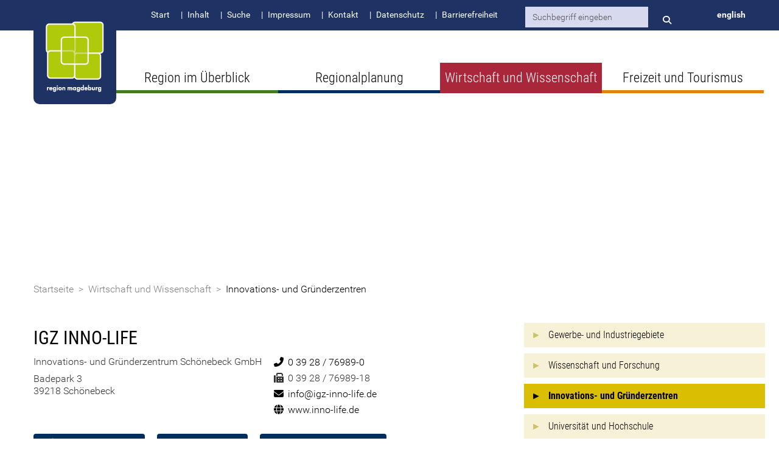

--- FILE ---
content_type: text/html; charset=iso-8859-15
request_url: https://www.regionmagdeburg.de/Wirtschaft-und-Wissenschaft/Innovations-und-Gr%C3%BCnderzentren/IGZ-INNO-LIFE.php?object=tx,493.421.1&ModID=9&FID=493.1.1&NavID=493.34&call=suche&KatID=1.105&kat=493.35&kuo=1
body_size: 5826
content:
<!DOCTYPE html>

<html lang="de">
 

<head>

	<meta http-equiv="content-type" content="text/html; charset=ISO-8859-15" /> 
	<meta charset="ISO-8859-15" />
    <meta name="viewport" content="width=device-width, initial-scale=1, maximum-scale=1, user-scalable=no">

			<title>IGZ INNO-LIFE</title>
	    
	<!-- Include Styles -->
    <link rel="stylesheet" href="/layout/ebh-content/css/fontawesome/css/font-awesome.min.css?__ts=1528379744" />
    <link rel="stylesheet" href="/layout/ebh-content/css/fontawesome-5/css/all.min.css?__ts=1565874462" />
    <link rel="stylesheet" href="/layout/ebh-content/css/bootstrap/bootstrap.min.css?__ts=1520949111" />
    <link rel="stylesheet" href="/layout/ebh-content/css/jasny-bootstrap.min.css?__ts=1520949110" />
    <link rel="stylesheet" href="/layout/ebh-content/css/global.css?__ts=1575447577" />
    <link rel="stylesheet" href="/layout/ebh-content/css/changes.css?__ts=1757314785" />
    <link rel="stylesheet" href="/extern/layout/custom_ebh.css" />
	<link rel="stylesheet" media="screen" type="text/css" href="/layout/ebh-content/css/slick.css?__ts=1587993311"/>
	<link href="/layout/ebh-content/assets/fonts/roboto.css?__ts=1566833140" rel="stylesheet"> 
	<link href="/layout/ebh-content/assets/fonts/roboto-condensed.css?__ts=1575449974" rel="stylesheet"> 
	
	<!-- load Outdooractive Javascript API -->
	<!--<script type="text/javascript"
			src="//www.outdooractive.com/alpportal/oa_head.js?proj=api-elbeboerdeheide&amp;key=CAVDHRMM-EMWGKTCH-4OSSDB7W&amp;lang=de">
	</script>-->

	
	<link rel="stylesheet" href="/output/js/highslide/highslide.css">
	<script src="/output/js/highslide/highslide-full.packed.js"></script>
	<script src="/output/js/highslide/hs_config.js"></script>

	<script type="text/javascript" src="/output/js/ikiss/basic.js"></script>
	<script type="text/javascript" src="/extern/layout/custom_ebh.js"></script>
	
	 
    <link rel="stylesheet" href="/output/fonts/fontawesome-6/css/all.min.css">
    
    <!-- Load JS -->
    <script src="/output/js/jquery/jquery-3.7.1.min.js"></script>
    <script src="/output/js/jquery/jquery-ui-1.14.1.min.js"></script>
    <link rel="stylesheet" media="screen" type="text/css" href="/output/js/jquery/jquery-ui.min.css"/>
    <script src="/output/js/jquery/mustache.min.js"></script>
    <script src="/layout/ebh-content/js/bootstrap/bootstrap.min.js?__ts=1520949137" type="text/javascript"></script>
    <script src="/layout/ebh-content/js/jasny-bootstrap.min.js?__ts=1520949137" type="text/javascript"></script>
    <script type="text/javascript" src="/layout/ebh-content/js/slick.min.js?__ts=1449223087"></script>
    <script src="/output/js/jquery/jquery-migrate-3.5.2.min.js"></script>

	

	</head>

<body class="siterkm">

<header id="header" class="hidden-print">
	<!-- Fixed navbar -->
	<nav class="navbar navbar-default">

		<div class="container-fluid container-header-menu">
			<div class="row header-menu-wrapper">
				<div class="col-md-12 servicenav">
					
	<ul id="rid_1_200_0">
		<li id="nlt_1_200_493_196" class="npt_off npt_first"><a href="/Startseite/" id="nid_1_200_493_196" class="nlk_off npt_first">Start</a></li>
		<li id="nlt_1_200_493_40" class="npt_off"><a href="/System/Inhalt/" id="nid_1_200_493_40" class="nlk_off">Inhalt</a></li>
		<li id="nlt_1_200_493_41" class="npt_off"><a href="/System/Suche/" id="nid_1_200_493_41" class="nlk_off">Suche</a></li>
		<li id="nlt_1_200_493_42" class="npt_off"><a href="/System/Impressum/" id="nid_1_200_493_42" class="nlk_off">Impressum</a></li>
		<li id="nlt_1_200_493_39" class="npt_off"><a href="/Regionalplanung/Kontakt/" id="nid_1_200_493_39" class="nlk_off">Kontakt</a></li>
		<li id="nlt_1_200_493_118" class="npt_off"><a href="/System/Datenschutz/" id="nid_1_200_493_118" class="nlk_off">Datenschutz</a></li>
		<li id="nlt_1_200_493_583" class="npt_off npt_last childs"><a href="/System/Barrierefreiheit/" title="Link für zur Erklärung der Barrierefreiheit" id="nid_1_200_493_583" class="nlk_off npt_last childs">Barrierefreiheit</a></li>
	</ul>
 
					<form class="navbar-form navbar-left" role="search" method="get" action="index.php" name="fulltext">
                        <div class="form-group">
							<input type="hidden" name="NavID" value="493.41">
							<input type="hidden" name="La" value="1">
							<input value="suche" name="ffmod" type="hidden">
                            <input type="text" class="form-control" placeholder="Suchbegriff eingeben" name="such">
							<button type="submit" class="btn btn-default" name="Submit"><i class="fas fa-search"></i></button>
                        </div>
                    </form>

                    <div class="header-menu pull-right list-inline hidden-xs">
													<div class="menu-item lang"><a href="/index.php?NavID=493.34&amp;La=2">english</a></div>
						                    </div>
                </div>
            </div>
        </div>

        <div class="container-fluid container-main-menu">
            <div class="navbar-header">
                <button type="button" class="navbar-toggle collapsed"  data-toggle="offcanvas" data-target="#mobileMenu" data-canvas="body" data-placement="right" aria-expanded="false" aria-controls="navbar">
                    <span class="sr-only">Toggle navigation</span>
                    <span class="icon-bar first"></span>
                    <span class="icon-bar second"></span>
                    <span class="icon-bar third"></span>
                    <span class="description">MEN&Uuml;</span>
                </button>

				<a class="navbar-brand" href="/"><img class="img-responsive" src="/layout/ebh-content/media/rkm-logo.png" alt="Link zur Startseite - Logo der Regionalen Planungsgemeinschaft"></a>
            </div>

            <div id="navbar" class="navbar-collapse collapse pull-left navbar-right margin-top">
           		
	<ul id="rid_0" class="nlv_1">
		<li id="nlt_493_1" class="npt_off npt_first childs"><a href="/Region-im-%C3%9Cberblick/" id="nid_493_1" class="nlk_off npt_first childs">Region im Überblick</a>
		<ul id="rid_493_1" class="nlv_2">
			<li id="nlt_493_12" class="npt_off npt_first childs"><a href="/Region-im-%C3%9Cberblick/Die-Region/" id="nid_493_12" class="nlk_off npt_first childs">Die Region</a></li>
			<li id="nlt_493_33" class="npt_off"><a href="/Region-im-%C3%9Cberblick/Ansprechpartner-und-Akteure/" id="nid_493_33" class="nlk_off">Ansprechpartner und Akteure</a></li>
			<li id="nlt_493_37" class="npt_off npt_last"><a href="/Region-im-%C3%9Cberblick/Lage-und-Anreise/" id="nid_493_37" class="nlk_off npt_last">Lage und Anreise</a></li>
		</ul>
		</li>
		<li id="nlt_493_6" class="npt_off childs"><a href="/Regionalplanung/" id="nid_493_6" class="nlk_off childs">Regionalplanung</a>
		<ul id="rid_493_6" class="nlv_2">
			<li id="nlt_493_546" class="npt_off npt_first"><a href="/Regionalplanung/Regionale-Planungsgemeinschaft-Magdeburg/" id="nid_493_546" class="nlk_off npt_first">Regionale Planungsgemeinschaft Magdeburg</a></li>
			<li id="nlt_493_568" class="npt_off"><a href="/Regionalplanung/Stellenausschreibungen-und-Praktikumspl%C3%A4tze/" id="nid_493_568" class="nlk_off">Stellenausschreibungen und Praktikumsplätze</a></li>
			<li id="nlt_493_553" class="npt_off"><a href="/Regionalplanung/Struktur-des-Zweckverbandes/" id="nid_493_553" class="nlk_off">Struktur des Zweckverbandes</a></li>
			<li id="nlt_493_81" class="npt_off childs"><a href="/Regionalplanung/Regionalversammlung/" id="nid_493_81" class="nlk_off childs">Regionalversammlung</a></li>
			<li id="nlt_493_554" class="npt_off"><a href="/Regionalplanung/Beschl%C3%BCsse-und-Arbeitshilfen/" id="nid_493_554" class="nlk_off">Beschlüsse und Arbeitshilfen</a></li>
			<li id="nlt_493_77" class="npt_off"><a href="/Regionalplanung/Regionaler-Entwicklungsplan/" id="nid_493_77" class="nlk_off">Regionaler Entwicklungsplan</a></li>
			<li id="nlt_493_83" class="npt_off childs"><a href="/Regionalplanung/Aufstellungsverfahren/" id="nid_493_83" class="nlk_off childs">Aufstellungsverfahren</a></li>
			<li id="nlt_493_70" class="npt_off"><a href="/Regionalplanung/Integr-l%C3%A4ndl-Entwicklungskonzept/" id="nid_493_70" class="nlk_off">Integr. ländl. Entwicklungskonzept</a></li>
			<li id="nlt_493_98" class="npt_off"><a href="/Regionalplanung/Vergabe/" id="nid_493_98" class="nlk_off">Vergabe</a></li>
			<li id="nlt_493_39" class="npt_off npt_last"><a href="/Regionalplanung/Kontakt/" id="nid_493_39" class="nlk_off npt_last">Kontakt</a></li>
		</ul>
		</li>
		<li id="nlt_493_2" class="npt_on childs"><a href="/Wirtschaft-und-Wissenschaft/" id="nid_493_2" class="nlk_on childs">Wirtschaft und  Wissenschaft</a>
		<ul id="rid_493_2" class="nlv_2">
			<li id="nlt_493_14" class="npt_off npt_first"><a href="/Wirtschaft-und-Wissenschaft/Gewerbe-und-Industriegebiete/" id="nid_493_14" class="nlk_off npt_first">Gewerbe- und Industriegebiete</a></li>
			<li id="nlt_493_15" class="npt_off"><a href="/Wirtschaft-und-Wissenschaft/Wissenschaft-und-Forschung/" id="nid_493_15" class="nlk_off">Wissenschaft und Forschung</a></li>
			<li id="nlt_493_34" class="npt_on"><a href="/Wirtschaft-und-Wissenschaft/Innovations-und-Gr%C3%BCnderzentren/" id="nid_493_34" class="nlk_on">Innovations- und Gründerzentren</a></li>
			<li id="nlt_493_35" class="npt_off npt_last"><a href="/Wirtschaft-und-Wissenschaft/Universit%C3%A4t-und-Hochschule/" id="nid_493_35" class="nlk_off npt_last">Universität und Hochschule</a></li>
		</ul>
		</li>
		<li id="nlt_493_154" class="npt_off npt_last"><a href="https://urlaubsregion-mittelelbe.de/" target="_blank" id="nid_493_154" class="nlk_off npt_last">Freizeit und Tourismus</a></li>
	</ul>
            </div><!--/.nav-collapse -->
        </div>

    </nav>

    <nav id="mobileMenu" class="navmenu navmenu-default navmenu-fixed-right offcanvas" role="navigation">
        <a class="navmenu-brand" href="index.html">region magdeburg</a>
		
	<ul class="nlv_1">
		<li class="npt_off npt_first childs"><a href="/Region-im-%C3%9Cberblick/" class="nlk_off npt_first childs">Region im Überblick</a>
		<ul class="nlv_2">
			<li class="npt_off npt_first childs"><a href="/Region-im-%C3%9Cberblick/Die-Region/" class="nlk_off npt_first childs">Die Region</a></li>
			<li class="npt_off"><a href="/Region-im-%C3%9Cberblick/Ansprechpartner-und-Akteure/" class="nlk_off">Ansprechpartner und Akteure</a></li>
			<li class="npt_off npt_last"><a href="/Region-im-%C3%9Cberblick/Lage-und-Anreise/" class="nlk_off npt_last">Lage und Anreise</a></li>
		</ul>
		</li>
		<li class="npt_off childs"><a href="/Regionalplanung/" class="nlk_off childs">Regionalplanung</a>
		<ul class="nlv_2">
			<li class="npt_off npt_first"><a href="/Regionalplanung/Regionale-Planungsgemeinschaft-Magdeburg/" class="nlk_off npt_first">Regionale Planungsgemeinschaft Magdeburg</a></li>
			<li class="npt_off"><a href="/Regionalplanung/Stellenausschreibungen-und-Praktikumspl%C3%A4tze/" class="nlk_off">Stellenausschreibungen und Praktikumsplätze</a></li>
			<li class="npt_off"><a href="/Regionalplanung/Struktur-des-Zweckverbandes/" class="nlk_off">Struktur des Zweckverbandes</a></li>
			<li class="npt_off childs"><a href="/Regionalplanung/Regionalversammlung/" class="nlk_off childs">Regionalversammlung</a></li>
			<li class="npt_off"><a href="/Regionalplanung/Beschl%C3%BCsse-und-Arbeitshilfen/" class="nlk_off">Beschlüsse und Arbeitshilfen</a></li>
			<li class="npt_off"><a href="/Regionalplanung/Regionaler-Entwicklungsplan/" class="nlk_off">Regionaler Entwicklungsplan</a></li>
			<li class="npt_off childs"><a href="/Regionalplanung/Aufstellungsverfahren/" class="nlk_off childs">Aufstellungsverfahren</a></li>
			<li class="npt_off"><a href="/Regionalplanung/Integr-l%C3%A4ndl-Entwicklungskonzept/" class="nlk_off">Integr. ländl. Entwicklungskonzept</a></li>
			<li class="npt_off"><a href="/Regionalplanung/Vergabe/" class="nlk_off">Vergabe</a></li>
			<li class="npt_off npt_last"><a href="/Regionalplanung/Kontakt/" class="nlk_off npt_last">Kontakt</a></li>
		</ul>
		</li>
		<li class="npt_on childs"><a href="/Wirtschaft-und-Wissenschaft/" class="nlk_on childs">Wirtschaft und  Wissenschaft</a>
		<ul class="nlv_2">
			<li class="npt_off npt_first"><a href="/Wirtschaft-und-Wissenschaft/Gewerbe-und-Industriegebiete/" class="nlk_off npt_first">Gewerbe- und Industriegebiete</a></li>
			<li class="npt_off"><a href="/Wirtschaft-und-Wissenschaft/Wissenschaft-und-Forschung/" class="nlk_off">Wissenschaft und Forschung</a></li>
			<li class="npt_on"><a href="/Wirtschaft-und-Wissenschaft/Innovations-und-Gr%C3%BCnderzentren/" class="nlk_on">Innovations- und Gründerzentren</a></li>
			<li class="npt_off npt_last"><a href="/Wirtschaft-und-Wissenschaft/Universit%C3%A4t-und-Hochschule/" class="nlk_off npt_last">Universität und Hochschule</a></li>
		</ul>
		</li>
		<li class="npt_off npt_last"><a href="https://urlaubsregion-mittelelbe.de/" target="_blank" class="nlk_off npt_last">Freizeit und Tourismus</a></li>
	</ul>

	<ul>
		<li class="npt_off npt_first"><a href="/Startseite/" class="nlk_off npt_first">Start</a></li>
		<li class="npt_off"><a href="/System/Inhalt/" class="nlk_off">Inhalt</a></li>
		<li class="npt_off"><a href="/System/Suche/" class="nlk_off">Suche</a></li>
		<li class="npt_off"><a href="/System/Impressum/" class="nlk_off">Impressum</a></li>
		<li class="npt_off"><a href="/Regionalplanung/Kontakt/" class="nlk_off">Kontakt</a></li>
		<li class="npt_off"><a href="/System/Datenschutz/" class="nlk_off">Datenschutz</a></li>
		<li class="npt_off npt_last childs"><a href="/System/Barrierefreiheit/" title="Link für zur Erklärung der Barrierefreiheit" class="nlk_off npt_last childs">Barrierefreiheit</a></li>
	</ul>
    </nav>
</header>

<div class="teaser">
    <div id="teaserCarousel" class="carousel slide" data-ride="carousel">
        <!-- Wrapper for slides -->
        <div class="carousel-inner">
			            <div class="item active" style="background-image: url(/media/custom/493_1022_1_g.JPG?1544434222);">
                <div class="container-fluid">
                    <div class="teaser-content">
                    </div>
                </div>
            </div>
        </div>
    </div>
</div>

<div class="breadcrumb-container hidden-xs margin-top">
    <div class="container-fluid">
        <div class="row">
            <div class="col-xs-12">
                
		<a href="/Startseite/" class="nlk_off npt_first">Startseite</a>
&nbsp;>&nbsp;		<a href="/Wirtschaft-und-Wissenschaft/" class="nlk_on childs">Wirtschaft und  Wissenschaft</a>
&nbsp;>&nbsp;		<a href="/Wirtschaft-und-Wissenschaft/Innovations-und-Gr%C3%BCnderzentren/" class="nlk_on npt_last">Innovations- und Gründerzentren</a>
            </div>
        </div>
    </div>
</div>

<main>
	

    <div class="container-fluid">
		<div style="display:inline" class="text3"><p><form id="SFm" name="SFm" rel="nofollow" action="/Wirtschaft-und-Wissenschaft/Innovations-und-Gr%C3%BCnderzentren/index.php" method="get" target="_self" style="display:inline">
<input type="hidden" name="ModID" value="9">
<input type="hidden" name="object" value="tx,493.421.1">
<input type="hidden" name="La" value="1">
<input type="hidden" name="NavID" value="493.34"></form></p>
<p><div class="adressen row">
    <div class="column-1">
        
        <h1 class="page-title">IGZ INNO-LIFE</h1>
        
                  <div class="result-list">
            
<li>
			<div data-ikiss-mfid="9.493.1.1">
					
				<div class="row">
					
					
										
					
					<div class="column-1">
						<address class="list-text">
															<div class="row">
									<div class="column-2">
							<p>Innovations- und Gr&uuml;nderzentrum Sch&ouml;nebeck GmbH </p>											<p>
												Badepark 3<br>39218&nbsp;Sch&ouml;nebeck<br>											</p>
																			</div>
									<div class="column-2">
																		<ul class="com-list">
																									<li>
														 
															<a href="tel:0 39 28 / 76989-0" title="Anrufen"><i class="fas fa-phone fa-flip-horizontal fa-fw" aria-hidden="true" title="Telefon"></i><span class="sr-only">Telefon: </span>0 39 28 / 76989-0</a>													</li>
																									<li>
														 
															<i class="fas fa-fax fa-fw" aria-hidden="true" title="Fax"></i><span class="sr-only">Fax: </span>0 39 28 / 76989-18													</li>
																									<li>
														 
															<a href="mailto:info@igz-inno-life.de" title="E-Mail schreiben"><i class="fas fa-envelope fa-fw" aria-hidden="true" title="E-Mail"></i><span class="sr-only">E-Mail: </span>info@igz-inno-life.de</a>													</li>
																									<li>
														 
															<a href="http://www.inno-life.de" target="_blank" title="Externer Link"><i class="fas fa-globe fa-fw" aria-hidden="true" title="Internet"></i><span class="sr-only">Internet: </span>www.inno-life.de</a>													</li>
																							</ul>
																			</div>
								</div>
															<p><!--
																						--><a href="/Wirtschaft-und-Wissenschaft/Innovations-und-Gr%C3%BCnderzentren/index.php?object=tx,493.421.1&amp;ModID=9&amp;NavID=493.34&amp;FID=493.1.1&amp;mt_step=contact&amp;to_id=493.1.1" title="Nachricht per Kontaktformular schreiben" class="btn"><i aria-hidden="true" class="fal fa-pencil"></i>Nachricht schreiben</a><!--
																									--><a href="https://www.google.de/maps?t=m&amp;hl=de&amp;q=Badepark+3+%2C+39218+Sch%C3%B6nebeck" class="btn" target="_blank" title="Externer Link: Google Maps"><i aria-hidden="true" class="fal fa-map-marker-alt"></i>Karte anzeigen</a><!--
																								--><a href="/output/options.php?call=vcard&amp;ModID=9&amp;La=1&amp;FID=493.1.1" class="btn" title="Adresse als Visitenkarte exportieren"><i aria-hidden="true" class="fal fa-address-card"></i>Visitenkarte exportieren</a><!--
																		--></p>
														
						</address>
					</div>
					
				</div>
				
			</div>
	</li>        </div>
        
        
                        <div class="accordion">
                
                
                                                   <div class="spacer"></div>
                                                            <div class="zusatztext" data-ikiss-mfid="7.493.14.1">
                         
<p><span class="text6"><br></span></p>
<p><span class="text3">Das Innovations- und Gr&uuml;nderzentrum INNO-LIFE, ein kundenorientiertes Kompetenzzentrum f&uuml;r Dienstleistungen im Bereich der gesundheits- und sozialorientierten Wirtschaft.</span></p>
<p><u>Aufgabe und Leistungen:</u><br></p>
<ul>
<li>Beratung und Qualifizierung von Existenzgr&uuml;ndern sowie als Ma&szlig;nahmetr&auml;ger Koordinierung der Existenzgr&uuml;nderf&ouml;rderung im Salzlandkreis</li>
<li>Netzwerkbildung und -management im Kompetenzzentrum</li>
<li>Vermietung von anspruchsvollen B&uuml;ro-, Gewerbe- sowie Sitzungs- und Tagungsr&auml;umen einschlie&szlig;lich Technik und Logistik</li>
</ul>
                        </div>
                                      
            </div>
            </div>
    
    
    </div></p></div>			<div id="navbar2" class="navbar-right margin-top">
				
	<ul id="rid_493_2" class="nlv_2">
		<li id="nlt_493_14" class="npt_off npt_first"><a href="/Wirtschaft-und-Wissenschaft/Gewerbe-und-Industriegebiete/" id="nid_493_14" class="nlk_off npt_first">Gewerbe- und Industriegebiete</a></li>
		<li id="nlt_493_15" class="npt_off"><a href="/Wirtschaft-und-Wissenschaft/Wissenschaft-und-Forschung/" id="nid_493_15" class="nlk_off">Wissenschaft und Forschung</a></li>
		<li id="nlt_493_34" class="npt_on"><a href="/Wirtschaft-und-Wissenschaft/Innovations-und-Gr%C3%BCnderzentren/" id="nid_493_34" class="nlk_on">Innovations- und Gründerzentren</a></li>
		<li id="nlt_493_35" class="npt_off npt_last"><a href="/Wirtschaft-und-Wissenschaft/Universit%C3%A4t-und-Hochschule/" id="nid_493_35" class="nlk_off npt_last">Universität und Hochschule</a></li>
	</ul>
 					
							</div>
			</div>


</main>

<footer id="footer" class="hidden-print">
	<div class="copyright-wrapper">
		<div class="container">
			<div class="row">
				<div class="col-lg-7 col-md-12 footer-links">
					
	<ul id="rid_1_200_0">
		<li id="nlt_1_200_493_196" class="npt_off npt_first"><a href="/Startseite/" id="nid_1_200_493_196" class="nlk_off npt_first">Start</a></li>
		<li id="nlt_1_200_493_40" class="npt_off"><a href="/System/Inhalt/" id="nid_1_200_493_40" class="nlk_off">Inhalt</a></li>
		<li id="nlt_1_200_493_41" class="npt_off"><a href="/System/Suche/" id="nid_1_200_493_41" class="nlk_off">Suche</a></li>
		<li id="nlt_1_200_493_42" class="npt_off"><a href="/System/Impressum/" id="nid_1_200_493_42" class="nlk_off">Impressum</a></li>
		<li id="nlt_1_200_493_39" class="npt_off"><a href="/Regionalplanung/Kontakt/" id="nid_1_200_493_39" class="nlk_off">Kontakt</a></li>
		<li id="nlt_1_200_493_118" class="npt_off"><a href="/System/Datenschutz/" id="nid_1_200_493_118" class="nlk_off">Datenschutz</a></li>
		<li id="nlt_1_200_493_583" class="npt_off npt_last childs"><a href="/System/Barrierefreiheit/" title="Link für zur Erklärung der Barrierefreiheit" id="nid_1_200_493_583" class="nlk_off npt_last childs">Barrierefreiheit</a></li>
	</ul>
 
                </div>
                <div class="col-lg-5 col-md-12 footer-links">
                    &copy; regionale planungsgemeinschaft magdeburg                </div>
            </div>
        </div>
    </div>
</footer>
<!-- Piwik -->
	<script>
	if (window.ikiss_basic && ikiss_basic.getCookie("ikiss-tracking") == 1) ; else {
		var _paq = _paq || [];
		_paq.push(['setSecureCookie', true]);
		_paq.push(["trackPageView"]);
		_paq.push(["enableLinkTracking"]);
		(function() {
			var u="https://piwik.advantic.de/";
			_paq.push(["setTrackerUrl", u+"piwik.php"]);
			_paq.push(["setSiteId", "80"]);
			var d=document, g=d.createElement("script"), s=d.getElementsByTagName("script")[0]; g.type="text/javascript";
			g.defer=true; g.async=true; g.src=u+"piwik.js"; s.parentNode.insertBefore(g,s);
		})();
	}
	</script>
	<noscript>
		<!-- Piwik Image Tracker -->
		<img src="https://piwik.advantic.de/piwik.php?idsite=80&amp;rec=1" style="border:0" alt="" />
	</noscript>
<!-- End Piwik Code -->
</body>

<script  type="text/javascript">
    function openNav() {
        if (document.documentElement.clientWidth < 991) {
            document.getElementById("mySidenav").style.width = "320px";
            document.getElementById("mySidenav").style.padding = "30px";
        }else {
            document.getElementById("mySidenav").style.width = "320px";
            document.getElementById("mySidenav").style.padding = "30px";
            document.getElementById("main").style.marginLeft = "0";
        }

    }

    function closeNav() {
        if (document.documentElement.clientWidth < 991) {
            document.getElementById("mySidenav").style.width = "0";
            document.getElementById("mySidenav").style.padding = "0";

        }else {
            document.getElementById("mySidenav").style.width = "0";
            document.getElementById("mySidenav").style.padding = "0";
            document.getElementById("main").style.marginLeft= "0";
        }
    }
	
	
	$(".toggler_container:not(.no_toggle)").hide();
	$(".toggler_titel:not(.no_toggle)").click(function(){
		$(this).toggleClass("active").next(".toggler_container").slideToggle("slow");
		return false;
	});
	$(".toggler_close").click(function(){ // am ende des inhaltscontainers folgt eine schliess-option
		$(this).parent().prev().toggleClass("active").next(".toggler_container").slideToggle("slow"); //schliesse den container
		$(this).parent().prev().toggleClass("active"); //aendere die klasse des titels
		$('html, body').animate({ scrollTop: $(this).parent().prev().toggleClass("active").next(".toggler_container").offset().top-200}, 'slow'); //scrolle wieder nach oben
		return false;
	});

	function getSlickSliderSm() {
		//console.log("slick reload SM");
		return {
			dots: true, //zeige navi-punkte unter dem Slider
			speed: 300, //wechselspeed
			slidesToShow: 3, //menge der anzuzeigenden Slides
			slidesToScroll: 3, //menge der zu scrollenden Slides
			autoplay: false,
			responsive: [
				{breakpoint: 1100, settings: {slidesToShow: 2,slidesToScroll: 2} },
				{breakpoint: 400, settings: {slidesToShow: 1,slidesToScroll: 1}}
			]
															   
		}
		
	}

	function getSlickSliderXs() { //nur fuer die Startseite
		//console.log("slick reload XS");
		return {
			dots: true, //zeige navi-punkte unter dem Slider
			speed: 300, //wechselspeed
			slidesToShow: 4, //menge der anzuzeigenden Slides
			slidesToScroll: 4, //menge der zu scrollenden Slides
			nextArrow: '<i class="fa fa-chevron-right"></i>',
			prevArrow: '<i class="fa fa-chevron-left"></i>',
			autoplay: false,
			responsive: [
				{breakpoint: 992, settings: {slidesToShow: 2,slidesToScroll: 2} },
				{breakpoint: 767, settings: {slidesToShow: 1,slidesToScroll: 1}}
			]
		}
	}
  
	function getSlickSliderL() {
		//console.log("slick reload L");
		return {
			dots: true, //zeige navi-punkte unter dem Slider
			speed: 300, //wechselspeed
			slidesToShow: 1, //menge der anzuzeigenden Slides
			slidesToScroll: 1, //menge der zu scrollenden Slides
			adaptiveHeight: true,
			autoplay: false 		}
	}
	$('.slickslider').slick(getSlickSliderSm());
	$('.slickslider_start').slick(getSlickSliderXs());
	$('.slickslider_big').slick(getSlickSliderL());
</script>
<script  type="text/javascript">
//var ebene4 = document.querySelector(".nlv_4 > .npt_on");
//if(ebene4 === null) {
//	console.log("e4 null");
//} else {
//	if(ebene4.hasChildNodes("ul")) ebene4.className += " arrow-down";
//}
</script>

</html>

--- FILE ---
content_type: text/css
request_url: https://www.regionmagdeburg.de/layout/ebh-content/css/global.css?__ts=1575447577
body_size: 5352
content:
/*---------------------------------------------------
    LESS Elements 0.9
  ---------------------------------------------------
    A set of useful LESS mixins
    More info at: http://lesselements.com
  ---------------------------------------------------*/
/* Vendor Less */
/* Base colors */
/* Variables */
/* General */
/* Navigation */
/* Links */
/* Header */
/* Footer */
/* Content */
/* Form */
/* Widgets */
/* Dropdown */
/* Layout and Screen */
/* Light Box */
/* Accordion */
/* Tab */
/* Breadcrumb */
/* Sidebar */
.navbar {
  max-height: 50px;
  margin-bottom: 0;
}
.navbar.navbar-default {
  background-color: #fff;
  border: 0;
}
.navbar.navbar-default .container-header-menu {
  position: relative;
  z-index: 77;
}
.navbar.navbar-default .container-header-menu .header-menu-wrapper {
  position: absolute;
  right: 15px;
}
.navbar.navbar-default .container-header-menu .header-menu-wrapper .header-menu > .active > a,
.navbar.navbar-default .container-header-menu .header-menu-wrapper .header-menu > .active > a:hover,
.navbar.navbar-default .container-header-menu .header-menu-wrapper .header-menu > .active > a:focus {
  background-color: transparent;
  color: #447b1f;
}
.navbar.navbar-default .container-header-menu .header-menu-wrapper .header-menu.pull-right {
  padding-top: 5px;
}
.navbar.navbar-default .container-header-menu .header-menu-wrapper .header-menu.pull-left {
  padding-top: 15px;
}
.navbar.navbar-default .container-header-menu .header-menu-wrapper .header-menu .lang a {
  font-weight: bold;
}
.navbar.navbar-default .container-header-menu .header-menu-wrapper .header-menu li {
  padding: 1px 0 !important;
}
.navbar.navbar-default .container-header-menu .header-menu-wrapper .header-menu li + li:before {
  padding: 0 5px;
}
.navbar.navbar-default .container-header-menu .header-menu-wrapper .header-menu .fa-facebook-square:before {
  color: #2f52a0;
}
.navbar.navbar-default .container-header-menu .header-menu-wrapper .navbar-form {
  padding-left: 40px;
  padding-right: 30px;
  border-color: transparent;
}
.navbar.navbar-default .container-header-menu .header-menu-wrapper .navbar-form .form-control {
  font-size: 14px;
  background-color: #D7D9EE;
}
.navbar.navbar-default .container-header-menu .header-menu-wrapper .navbar-form .btn-default {
  position: relative;
}
.navbar.navbar-default .container-header-menu .header-menu-wrapper .navbar-form .btn-default img {
  position: absolute;
  top: -3px;
}
.navbar.navbar-default .container-header-menu .header-menu-wrapper .navbar-form .btn-default:hover img,
.navbar.navbar-default .container-header-menu .header-menu-wrapper .navbar-form .btn-default:focus img {
  width: 21px;
}
.navbar.navbar-default .container-main-menu {
  position: relative;
}
.navbar.navbar-default .container-main-menu .navbar-collapse {
  position: absolute;
  z-index: 555;
  top: 80px;
  width: 100%;
  padding-left: 136px;
  padding-right: 0;
}
.navbar.navbar-default .nav {
  width: 100%;
}
.navbar.navbar-default .nav > li {
  width: 25%;
  background-color: #ffffff;
}
.navbar.navbar-default .nav > li > a {
  color: #000;
}
.navbar.navbar-default .navbar-toggle {
  border: 0;
  margin: -16px 0 0 0;
  position: absolute;
  right: 15px;
  top: 50%;
  -: ;-webkit-transition: background-color 0.2s ease-in-out 0s; -moz-transition: background-color 0.2s ease-in-out 0s; -ms-transition: background-color 0.2s ease-in-out 0s; -o-transition: background-color 0.2s ease-in-out 0s; transition: background-color 0.2s ease-in-out 0s;
}
.navbar.navbar-default .navbar-toggle > .icon-bar {
  background-color: #447b1f;
  width: 28px;
  -: ;-webkit-transition: background-color 0.2s ease-in-out 0s; -moz-transition: background-color 0.2s ease-in-out 0s; -ms-transition: background-color 0.2s ease-in-out 0s; -o-transition: background-color 0.2s ease-in-out 0s; transition: background-color 0.2s ease-in-out 0s;
}
.navbar.navbar-default .navbar-toggle:hover,
.navbar.navbar-default .navbar-toggle:active,
.navbar.navbar-default .navbar-toggle:focus {
  background-color: #002f5d;
}
.navbar.navbar-default .navbar-toggle:hover > .icon-bar,
.navbar.navbar-default .navbar-toggle:active > .icon-bar,
.navbar.navbar-default .navbar-toggle:focus > .icon-bar {
  background-color: #447b1f !important;
}
.navbar.navbar-default .navbar-toggle .description {
  font-size: 10px;
}
.navbar .nav > li > a {
  text-align: center;
  font-size: 22px;
  font-family: "Roboto Condensed";
}
.navbar .nav > li > a:after {
  content: '';
  height: 5px;
  position: absolute;
  width: 100%;
  bottom: 0;
  left: 0;
}
.navbar .nav > li.activ-natur > a:hover,
.navbar .nav > li.activ-natur > a:focus,
.navbar .nav > li.activ-natur > a:after {
  background-color: #447b1f;
  color: #ffffff;
}
.navbar .nav > li.activ-natur.active a {
  background-color: #447b1f;
}
.navbar .nav > li.culture-story > a:hover,
.navbar .nav > li.culture-story > a:focus,
.navbar .nav > li.culture-story > a:after {
  background-color: #aa263a;
  color: #ffffff;
}
.navbar .nav > li.culture-story.active a {
  background-color: #aa263a;
}
.navbar .nav > li.culture-story .dropdown-menu {
  left: -100%;
}
.navbar .nav > li.excursion-tour > a:hover,
.navbar .nav > li.excursion-tour > a:focus,
.navbar .nav > li.excursion-tour > a:after {
  background-color: #e08309;
  color: #ffffff;
}
.navbar .nav > li.excursion-tour.active a {
  background-color: #e08309;
}
.navbar .nav > li.excursion-tour .dropdown-menu {
  left: -200%;
}
.navbar .nav > li.housing-offer > a:hover,
.navbar .nav > li.housing-offer > a:focus,
.navbar .nav > li.housing-offer > a:after {
  background-color: #002f5d;
  color: #ffffff;
}
.navbar .nav > li.housing-offer.active a {
  background-color: #002f5d;
}
.navbar .nav > li.housing-offer .dropdown-menu {
  left: -300%;
}
.navbar .nav > li.dropdown:hover .dropdown-menu,
.navbar .nav > li.dropdown.open .dropdown-menu {
  display: block;
  opacity: 1;
  visibility: visible;
  -: ;-webkit-transform: scale(1, 1); -moz-transform: scale(1, 1); -ms-transform: scale(1, 1); -o-transform: scale(1, 1); transform: scale(1, 1);
}
.navbar .nav > li.active > a {
  color: #ffffff;
}
.navbar-right .dropdown-menu {
  background-color: rgba(255, 255, 255, 0.8);
  left: 0;
  right: auto;
  width: 100vw;
  max-width: 1065px;
  padding-top: 15px;
  padding-bottom: 30px;
}
.navbar-right .dropdown-menu a {
  background-color: transparent !important;
}
.navbar-right .dropdown-menu a.menu-list-title {
  font-size: 16px;
  font-weight: bold;
}
.navbar-right .dropdown-menu a:hover,
.navbar-right .dropdown-menu a:focus {
  font-weight: bold;
}
.navbar-right .dropdown-menu .menu-list ul {
  list-style: disc;
  padding-left: 15px;
  margin-top: 10px;
}
.navbar-right .dropdown-menu .menu-list ul li {
  padding: 5px 0;
}
.navbar-brand {
  z-index: 1111 !important;
}
.navbar-brand > img {
  display: block;
  background-color: #fff;
  padding: 20px;
  border-bottom-right-radius: 10px;
  border-bottom-left-radius: 10px;
}
body {
  background-color: #fff;
  color: #333;
  font-family: 'Roboto', Helvetica, Arial, sans-serif;
  font-size: 16px;
  line-height: 1.3;
  right: 0;
  left: 0;
  text-rendering: geometricPrecision;
  -moz-osx-font-smoothing: grayscale;
  -webkit-font-smoothing: antialiased;
  -moz-text-size-adjust: none;
  -ms-text-size-adjust: none;
  -webkit-text-size-adjust: none;
}
body.boxed > #site {
  width: 100%;
}
h1,
h2,
h3,
h4,
h5,
h6,
.h1,
.h2,
.h3,
.h4,
.h5,
.h6 {
  color: #000;
  font-family: 'Roboto Condensed', sans-serif;
  line-height: 1.3;
  margin-top: 0;
}
h1 a,
h2 a,
h3 a,
h4 a,
h5 a,
h6 a,
.h1 a,
.h2 a,
.h3 a,
.h4 a,
.h5 a,
.h6 a {
  color: #000;
  text-decoration: none;
}
h1 a:hover,
h2 a:hover,
h3 a:hover,
h4 a:hover,
h5 a:hover,
h6 a:hover,
.h1 a:hover,
.h2 a:hover,
.h3 a:hover,
.h4 a:hover,
.h5 a:hover,
.h6 a:hover,
h1 a:focus,
h2 a:focus,
h3 a:focus,
h4 a:focus,
h5 a:focus,
h6 a:focus,
.h1 a:focus,
.h2 a:focus,
.h3 a:focus,
.h4 a:focus,
.h5 a:focus,
.h6 a:focus {
  color: #262626;
  text-decoration: none;
}
h1 span,
h2 span,
h3 span,
h4 span,
h5 span,
h6 span,
.h1 span,
.h2 span,
.h3 span,
.h4 span,
.h5 span,
.h6 span {
  color: #447b1f;
}
h1,
.h1 {
  font-size: 30px;
  font-style: normal;
  font-weight: normal;
  text-transform: none;
}
h2,
.h2 {
  color: #000;
  font-family: 'Roboto Condensed', sans-serif;
  font-size: 28px;
  font-style: normal;
  font-weight: normal;
  text-transform: none;
}
h3,
.h3 {
  color: #000;
  font-family: 'Roboto Condensed', sans-serif;
  font-size: 24px;
  font-style: normal;
  font-weight: normal;
  text-transform: none;
}
h4,
.h4 {
  color: #000;
  font-family: 'Roboto Condensed', sans-serif;
  font-size: 16px;
  font-style: normal;
  font-weight: normal;
  text-transform: none;
}
h5,
.h5 {
  color: #000;
  font-family: 'Roboto Condensed', sans-serif;
  font-size: 14px;
  font-style: normal;
  font-weight: normal;
  text-transform: none;
}
p {
  font-size: 16px;
  line-height: 1.3;
}
a {
  border: 0;
  color: #000;
  outline: 0 !important;
  -: ;-webkit-transition: all 0.3s ease-in-out 0s; -moz-transition: all 0.3s ease-in-out 0s; -ms-transition: all 0.3s ease-in-out 0s; -o-transition: all 0.3s ease-in-out 0s; transition: all 0.3s ease-in-out 0s;
}
a:hover,
a:focus {
  color: #262626;
  text-decoration: none;
}
/* Layout*/
#site {
  max-width: 100%;
  margin: auto;
}
.alert.alert-cookie {
  margin-bottom: 0;
}
.alert.alert-cookie .close {
  -: ;-webkit-transition: opacity 0.3s ease-in-out 0s; -moz-transition: opacity 0.3s ease-in-out 0s; -ms-transition: opacity 0.3s ease-in-out 0s; -o-transition: opacity 0.3s ease-in-out 0s; transition: opacity 0.3s ease-in-out 0s;
}
.header-menu {
  font-size: 14px;
  font-weight: normal;
  font-style: normal;
  text-align: right;
  text-transform: none;
}
.header-menu li {
  padding: 0;
}
.header-menu li + li:before {
  color: #000;
  content: ' | ';
}
.header-menu a {
  color: #000;
  text-decoration: none;
}
.header-menu a:hover,
.header-menu a:active,
.header-menu a:focus {
  color: #447b1f;
  text-decoration: none;
}
.brand-slogan {
  max-width: 100%;
}
.navbar-brand {
  height: 50px;
  padding: 15px;
  position: relative;
  z-index: 11;
}
.breadcrumb a {
  text-decoration: none;
}
.breadcrumb a:hover {
  text-decoration: none;
}
.dropdown-menu {
  background-color: #FFFFFF;
  box-shadow: none;
  border: 0;
  color: #000;
  padding: 0;
  opacity: 0;
  visibility: visible;
  display: block;
  -: ;-webkit-transition: all 0.3s ease-in-out 0s; -moz-transition: all 0.3s ease-in-out 0s; -ms-transition: all 0.3s ease-in-out 0s; -o-transition: all 0.3s ease-in-out 0s; transition: all 0.3s ease-in-out 0s;
  -: ;-webkit-transform: scale(1, 0); -moz-transform: scale(1, 0); -ms-transform: scale(1, 0); -o-transform: scale(1, 0); transform: scale(1, 0);
  -: ;-webkit-transform-origin: 0 0; -moz-transform-origin: 0 0; -ms-transform-origin: 0 0; -o-transform-origin: 0 0; transform-origin: 0 0;
}
.dropdown-menu > li a {
  text-decoration: none;
  color: #000;
}
.dropdown-menu > li a:hover,
.dropdown-menu > li a:focus {
  background-color: #ffffff;
  color: #000;
}
.dropdown-menu > li.active > a {
  background-color: #ffffff;
  color: #000;
}
.dropdown.open .dropdown-menu {
  display: block;
  opacity: 1;
  visibility: visible;
  -: ;-webkit-transform: scale(1, 1); -moz-transform: scale(1, 1); -ms-transform: scale(1, 1); -o-transform: scale(1, 1); transform: scale(1, 1);
}
.teaser {
  position: relative;
}
.teaser .teaser-background-image {
  background-repeat: no-repeat;
  background-size: cover;
  background-position: center center;
  position: absolute;
  height: 100%;
  width: 100%;
}
/* Custom Bootstrap Styles */
.btn.btn-bordered {
  border: 1px solid #fff;
  background-color: rgba(255, 255, 255, 0.25);
  color: #fff;
}
.btn.btn-bordered:hover {
  background-color: rgba(255, 255, 255, 0.5);
}
/* Grid System */
.col-xs-1,
.col-sm-1,
.col-md-1,
.col-lg-1,
.col-xs-2,
.col-sm-2,
.col-md-2,
.col-lg-2,
.col-xs-3,
.col-sm-3,
.col-md-3,
.col-lg-3,
.col-xs-4,
.col-sm-4,
.col-md-4,
.col-lg-4,
.col-xs-5,
.col-sm-5,
.col-md-5,
.col-lg-5,
.col-xs-6,
.col-sm-6,
.col-md-6,
.col-lg-6,
.col-xs-7,
.col-sm-7,
.col-md-7,
.col-lg-7,
.col-xs-8,
.col-sm-8,
.col-md-8,
.col-lg-8,
.col-xs-9,
.col-sm-9,
.col-md-9,
.col-lg-9,
.col-xs-10,
.col-sm-10,
.col-md-10,
.col-lg-10,
.col-xs-11,
.col-sm-11,
.col-md-11,
.col-lg-11,
.col-xs-12,
.col-sm-12,
.col-md-12,
.col-lg-12 {
  padding-left: 15px;
  padding-right: 15px;
}
.row {
  margin-left: -15px;
  margin-right: -15px;
}
.container-fluid {
  max-width: 1200px;
  padding-left: 15px;
  padding-right: 15px;
}
/* Gallery */
.thumb {
  margin-bottom: 30px;
}
.thumbnail {
  display: block;
  opacity: 0.8;
  padding: 0;
  border: 0;
  margin-bottom: 0;
  -: ;-webkit-transition: opacity 0.3s ease-in-out 0s; -moz-transition: opacity 0.3s ease-in-out 0s; -ms-transition: opacity 0.3s ease-in-out 0s; -o-transition: opacity 0.3s ease-in-out 0s; transition: opacity 0.3s ease-in-out 0s;
}
.thumbnail:hover {
  opacity: 1;
}
.modal {
  background-color: #002f5d;
  z-index: 100000;
}
.modal .modal-dialog .modal-content {
  background-color: #fff;
  border: 0;
  box-shadow: none;
}
.modal .modal-dialog .modal-content .modal-header {
  border-bottom: 0;
}
.modal .modal-dialog .modal-content .modal-header .close {
  color: #333;
  opacity: 1;
  -: ;-webkit-transition: color 0.3s ease-in-out 0s; -moz-transition: color 0.3s ease-in-out 0s; -ms-transition: color 0.3s ease-in-out 0s; -o-transition: color 0.3s ease-in-out 0s; transition: color 0.3s ease-in-out 0s;
}
.modal .modal-dialog .modal-content .modal-header .close:hover,
.modal .modal-dialog .modal-content .modal-header .close:focus {
  color: #595959;
}
.widget.well {
  background-color: #002f5d;
  border: 0;
  box-shadow: none;
  color: #333;
}
.widget .widget-title {
  margin-top: 0;
  font-family: 'Roboto Condensed', sans-serif;
  color: #447b1f;
  font-size: 18px;
  font-style: normal;
  font-weight: bold;
}
.form-control {
  background-color: #fff;
  border: 0;
  box-shadow: none;
  color: #333;
  font-family: 'Roboto', Helvetica, Arial, sans-serif;
  font-size: 16px;
  -webkit-appearance: none;
}
.form-control:hover,
.form-control:focus {
  box-shadow: none;
}
.form-control::-webkit-input-placeholder {
  color: #595959 !important;
}
.form-control:-moz-placeholder {
  color: #595959 !important;
}
.form-control::-moz-placeholder {
  color: #595959 !important;
}
.form-control:-ms-input-placeholder {
  color: #595959 !important;
}
.btn {
  border: 0;
  -webkit-appearance: none;
  text-decoration: none;
  -: ;-webkit-transition: all 0.3s ease-in-out 0s; -moz-transition: all 0.3s ease-in-out 0s; -ms-transition: all 0.3s ease-in-out 0s; -o-transition: all 0.3s ease-in-out 0s; transition: all 0.3s ease-in-out 0s;
}
.btn:active,
.btn.active {
  box-shadow: none;
}
.btn-primary {
  background-color: #447b1f;
  color: 41.04494118%;
}
.btn-primary:hover,
.btn-primary:focus,
.btn-primary:active {
  background-color: #66b82e;
  color: 41.04494118%;
}
#header .header-menu-wrapper .header-menu,
#header .header-menu-wrapper p {
  margin: 0;
}
#footer {
  background-color: #002f5d;
  color: #FFFFFF;
  font-size: 16px;
  padding-top: 20px;
  padding-bottom: 100px;
}
#footer a {
  color: #FFFFFF;
  text-decoration: none;
  font-weight: bold;
}
#footer a:hover,
#footer a:active,
#footer a:focus {
  color: #ffffff;
  text-decoration: none;
}
#footer h1,
#footer h2,
#footer h3,
#footer h4,
#footer h5,
#footer h6 {
  color: #FFFFFF;
}
#footer p {
  color: #FFFFFF;
  font-size: 16px;
}
#footer .footer-menu li {
  padding: 0;
}
#footer .footer-menu li + li:before {
  color: #FFFFFF;
  content: ' | ';
  padding: 0 5px;
}
#footer .footer-menu a {
  color: #FFFFFF;
  font-size: 16px;
  text-decoration: none;
}
#footer .footer-menu a:hover,
#footer .footer-menu a:active,
#footer .footer-menu a:focus {
  color: #ffffff;
  text-decoration: none;
}
#footer .widget h3,
#footer .widget h4 {
  margin-top: 0;
  font-family: 'Roboto Condensed', sans-serif;
  color: #FFFFFF;
  font-size: 20px;
  font-style: normal;
  font-weight: normal;
}
#footer .footer-widget-wrapper .menu {
  list-style-type: none;
  padding-left: 0;
}
#footer .copyright-wrapper {
  background-color: transparent;
  color: #FFFFFF;
  font-size: 16px;
  text-transform: none;
}
#footer .copyright-wrapper .footer-menu {
  margin: 0;
}
#footer .copyright-wrapper .footer-menu a {
  font-size: 16px;
  color: #FFFFFF;
  text-transform: none;
}
#footer .copyright-wrapper .footer-menu a:hover {
  color: #ffffff;
}
#footer .copyright-wrapper a {
  color: #FFFFFF;
}
#footer .copyright-wrapper a:hover {
  color: #ffffff;
}
#footer .copyright-wrapper p {
  color: #FFFFFF;
  font-size: 16px;
  margin-bottom: 0;
}
/* Generic Classes */
.background-primary {
  background-color: #447b1f;
}
.background-secondary {
  background-color: #002f5d;
}
.text-primary {
  color: #447b1f;
}
.text-secondary {
  color: #002f5d;
}
.text-white {
  color: #fff;
}
.margin-top {
  margin-top: 15px;
}
.margin-top-2x {
  margin-top: 30px;
}
.margin-top-3x {
  margin-top: 45px;
}
.margin-top-4x {
  margin-top: 60px;
}
.margin-bottom {
  margin-bottom: 15px;
}
.margin-bottom-2x {
  margin-bottom: 30px;
}
.margin-bottom-3x {
  margin-bottom: 45px;
}
.margin-bottom-4x {
  margin-bottom: 60px;
}
.label-primary {
  background-color: #447b1f;
}
.nav-pills > li.active > a,
.nav-pills > li.active a:hover,
.nav-pills > li.active a:focus {
  background-color: #447b1f;
}
.nav-pills > .active > a > .badge {
  color: #447b1f;
}
.list-group-item.active {
  background-color: #447b1f;
  border-color: #447b1f;
}
.list-group-item.active:hover,
.list-group-item.active:focus {
  background-color: #447b1f;
  border-color: #447b1f;
}
.list-group-item > .active > .badge {
  color: #447b1f;
}
.progress-bar-primary {
  background-color: #447b1f !important;
}
.panel-primary {
  border-color: #447b1f;
}
.panel-primary > .panel-heading {
  background-color: #447b1f;
  border-color: #447b1f;
}
.badge {
  background-color: #002f5d;
}
.btn-outline {
  padding: 15px;
  text-align: center;
  width: 220px;
  text-transform: uppercase;
}
.btn-outline.btn-primary {
  border: 1px solid #447b1f;
  background-color: transparent;
  color: #447b1f;
}
.btn-outline.btn-primary:hover {
  background-color: #447b1f;
  color: #002f5d;
}
.btn-outline.btn-secondary {
  border: 1px solid #002f5d;
  background-color: transparent;
  color: #002f5d;
}
.btn-outline.btn-secondary:hover {
  background-color: #002f5d;
  color: #FFFFFF;
}
.breadcrumb {
  background-color: transparent;
  padding-left: 0;
  padding-right: 0;
}
.breadcrumb li > a {
  color: rgba(0, 0, 0, 0.5);
  font-size: 16px;
}
.breadcrumb li.active > a {
  color: #0069b4 !important;
}
.breadcrumb li:not(:first-child):before {
  content: 'âº';
}
@media (min-width: 768px) {
  .sidebar-nav .navbar .navbar-collapse {
    padding: 0;
    max-height: none;
  }
  .sidebar-nav .navbar ul {
    float: none;
  }
  .sidebar-nav .navbar ul:not {
    display: block;
  }
  .sidebar-nav .navbar li {
    float: none;
    display: block;
  }
  .sidebar-nav .navbar li a {
    padding-top: 12px;
    padding-bottom: 12px;
  }
}
/* Own Styles */
body {
  overflow-x: hidden;
  position: relative;
}
main {
  margin-top: 30px;
  margin-bottom: 50px;
}
.fa-facebook-square:before {
  font-size: 28px;
  position: relative;
  top: 2px;
  margin-left: 5px;
}
.btn-primary {
  padding: 5px 10px;
  border-radius: 5px;
  margin-top: 30px;
}
.btn-primary:hover {
  color: #002f5d;
}
.btn-default:hover,
.btn-default:focus {
  background-color: transparent;
}
p {
  word-break: normal;
  -moz-hyphens: auto;
  -webkit-hyphens: auto;
  -ms-hyphens: auto;
  margin-bottom: 20px;
}
.home .teaser .carousel .carousel-inner .item {
  height: 800px;
}
/* Header */
/* Teaser */
.teaser .carousel .carousel-inner .item {
  background-size: cover;
  background-repeat: no-repeat;
  height: 400px;
}
.teaser .carousel .carousel-control {
  opacity: 1;
  background-image: none !important;
  width: 50px;
  height: 50px;
  top: -220px;
}
.teaser .carousel .carousel-control:hover {
  color: #447b1f;
}
.teaser .carousel .slide-control {
  position: relative;
}
.teaser .carousel .carousel-indicators {
  width: 100%;
  left: auto;
  margin-left: auto;
}
/* Content */
.breadcrumb-container {
  color: rgba(0, 0, 0, 0.5);
}
.breadcrumb-container a {
  color: rgba(0, 0, 0, 0.5);
}
.breadcrumb-container a:hover,
.breadcrumb-container a:focus,
.breadcrumb-container a.active {
  color: #000;
}
.content-element {
  margin-bottom: 30px;
}
.action-box {
  position: relative;
  z-index: 444;
  margin-top: -500px;
  margin-bottom: 90px;
}
.action-box .action-button-box {
  margin-bottom: 35px;
}
.action-box .action-button-box a {
  color: #ffffff;
  font-size: 30px;
  font-family: "Roboto Condensed";
}
.action-box .action-button-box .action-box-active {
  background-color: #447b1f;
  padding-right: 106px;
}
.action-box .action-button-box .action-box-active:hover,
.action-box .action-button-box .action-box-active:focus {
  background-color: rgba(68, 123, 31, 0.75);
}
.action-box .action-button-box .action-box-culture {
  background-color: #aa263a;
  padding-right: 29px;
}
.action-box .action-button-box .action-box-culture:hover,
.action-box .action-button-box .action-box-culture:focus {
  background-color: rgba(170, 38, 58, 0.75);
}
.action-box .action-button-box .action-box-tour {
  background-color: #e08309;
  padding-right: 47px;
}
.action-box .action-button-box .action-box-tour:hover,
.action-box .action-button-box .action-box-tour:focus {
  background-color: rgba(224, 131, 9, 0.75);
}
.action-box .action-button-box .action-box-angebot {
  background-color: #002f5d;
}
.action-box .action-button-box .action-box-angebot:hover,
.action-box .action-button-box .action-box-angebot:focus {
  background-color: rgba(0, 47, 93, 0.75);
}
.action-btn,
.action-img-single {
  transition: all 0.3s ease-in-out;
  border-top-right-radius: 10px;
  border-bottom-right-radius: 10px;
  background-color: #ffffff;
  padding: 10px;
}
.action-img-box h3 {
  margin-top: 10px;
}
.action-img-box a {
  color: #333;
}
.action-img-box .action-img-single img {
  transition: all 0.3s ease-in-out;
}
.action-img-box .action-img-single:hover img,
.action-img-box .action-img-single:focus img {
  opacity: 0.7;
}
.sidebar-quicklinks a {
  font-size: 20px;
}
.sidebar-quicklinks .quicklink {
  margin: 30px 0;
  line-height: 75px;
}
.sidebar-quicklinks .quicklink-single {
  margin: 65px 0;
}
.sidebar-quicklinks .action-img-box {
  margin-top: 50px;
}
.sidebar-quicklinks .action-img-box .action-img-single {
  margin-bottom: 50px;
}
.sidebar-quicklinks .tour-img-link {
  margin-bottom: 35px;
}
.sidebar-quicklinks .tour-img-single {
  background-repeat: no-repeat;
  background-size: 100%;
  background-position-y: bottom;
  height: 210px;
  position: relative;
  transition: all 0.3s ease-in-out;
}
.sidebar-quicklinks .tour-img-single.big {
  height: 370px;
}
.sidebar-quicklinks .tour-img-single span {
  background-color: #447b1f;
  color: #ffffff;
  padding: 10px 40px 10px 15px;
  position: absolute;
  top: 20px;
  font-size: 18px;
  font-family: "Roboto Condensed";
}
.sidebar-quicklinks .tour-img-single:hover,
.sidebar-quicklinks .tour-img-single:focus {
  background-size: 105%;
}
.sidebar-quicklinks .action-img-single,
.more-offer .action-img-single {
  box-shadow: 0 0 10px grey, 0 0 10px grey;
  min-height: 275px;
}
.home-row1 .content-element {
  margin-bottom: 20px;
}
.home-row2 {
  margin-top: 30px;
}
.home-row-map,
.tour-row-map {
  margin-top: 50px;
}
.home-row-map h3,
.tour-row-map h3 {
  margin-bottom: 30px;
}
a.read-more {
  color: #0069b4;
  text-decoration: underline;
}
a.read-more:hover,
a.read-more:focus {
  color: #002f5d;
}
.active-category {
  margin-top: 100px;
}
.active-category .category-block {
  background-color: rgba(216, 189, 0, 0.2);
  margin-bottom: 50px;
  padding-top: 20px;
  padding-bottom: 20px;
  border-top-right-radius: 10px;
  border-bottom-right-radius: 10px;
}
.active-category .category-block .block-title {
  margin-bottom: 15px;
  margin-top: -5px;
}
.active-category .category-block .block-content {
  max-height: 160px;
}
.active-category .category-block .block-content p {
  max-height: 125px;
  overflow: hidden;
}
.active-category .category-block .padding-r40 {
  padding-right: 40px;
}
.block-title {
  margin-bottom: 20px;
}
.tipps {
  margin-top: 20px;
}
.tipps .block-title {
  margin-bottom: 35px;
}
.tipps.sidebar-quicklinks {
  padding-top: 5px;
}
.more-offer {
  margin-bottom: 30px;
}
/* Footer */
footer .footer-links {
  line-height: 40px;
}
footer .fa-facebook-square:before {
  color: #ffffff;
}
/* Generic */
/* fix jasny-bootstrap offcanvas-right issue */
.navmenu-fixed-right {
  left: auto !important;
}
/* Large devices (large desktops, 1199px and down) */
@media (max-width: 1199px) {
  h3 {
    font-size: 19px;
  }
  .navbar > .container-fluid .navbar-brand {
    margin-left: -20px;
  }
  .navbar .nav > li > a {
    font-size: 19px;
  }
  .navbar.navbar-default .container-main-menu .navbar-collapse {
    padding-left: 100px;
  }
  .navbar-right .dropdown-menu {
    width: 88vw;
  }
  .navbar-brand > img {
    max-width: 105px;
  }
  .action-img-single {
    min-height: 300px;
  }
  .active-category {
    margin-top: 60px;
  }
  .quicklink-single img {
    max-width: 170px;
  }
  #footer {
    text-align: center;
  }
  #footer .copyright-wrapper .footer-menu {
    margin: 0 0 10px;
  }
}
/* Large devices (Tablets, 991px and down) */
@media (max-width: 991px) {
  main {
    margin-bottom: 0;
  }
  h2 {
    font-size: 26px;
  }
  .home .teaser .carousel .carousel-inner .item {
    height: 600px;
  }
  .teaser .carousel .carousel-inner .item {
    height: 300px;
  }
  .navbar {
    min-height: 90px;
  }
  .navbar .nav > li > a {
    font-size: 14px;
  }
  .header-menu.pull-left {
    float: none !important;
  }
  .navbar-nav > li > a {
    padding-top: 10px;
    padding-bottom: 10px;
  }
  .navbar-right .dropdown-menu a.menu-list-title {
    font-size: 14px;
  }
  .dropdown-menu {
    font-size: 12px;
  }
  .action-box {
    margin-top: -470px;
  }
  .action-box .action-button-box {
    margin-bottom: 25px;
  }
  .action-box .action-button-box a {
    font-size: 24px;
  }
  .action-box .action-button-box .action-box-active {
    padding-right: 85px;
  }
  .home-row-map,
  .tour-row-map {
    margin-top: 20px;
  }
  .sidebar-quicklinks .tour-img-single {
    background-position-y: top;
  }
  .sidebar-quicklinks .tour-img-single span {
    padding: 5px 25px 5px 10px;
  }
  .sidebar-quicklinks .tour-img-link {
    margin-bottom: 0;
  }
  .tour-row-map #map {
    height: 700px !important;
  }
  .tipps {
    margin-top: 0;
  }
  .link-center {
    text-align: center;
    margin-top: -15px;
  }
  #footer {
    padding-bottom: 50px;
  }
}
/* Small devices (tablets, 767px and down) */
@media (max-width: 767px) {
  .navbar.navbar-default .container-header-menu .header-menu-wrapper {
    right: 95px;
  }
  .navbar.navbar-default .container-header-menu .header-menu-wrapper .navbar-form .btn-default {
    left: 200px;
    bottom: 25px;
  }
  .navbar.navbar-default .navbar-toggle {
    top: 35px;
  }
  .navbar.navbar-default .navbar-toggle:hover,
  .navbar.navbar-default .navbar-toggle:focus {
    background-color: transparent;
  }
  .navbar.navbar-default .navbar-toggle:hover > .icon-bar,
  .navbar.navbar-default .navbar-toggle:focus > .icon-bar {
    background-color: #002f5d !important;
  }
  .navbar > .container-fluid .navbar-brand {
    margin-left: 0;
  }
  .home-row-map {
    margin-top: 20px;
  }
  .home-row-map #map {
    height: 400px !important;
  }
  .active-category .category-block .padding-r40 {
    padding-right: 15px;
  }
  .link-center {
    text-align: left;
    margin-top: 0;
  }
  .sidebar-quicklinks .action-img-box {
    padding-left: 25px;
    padding-right: 25px;
  }
  .action-box-active {
    padding-right: 0;
  }
  .action-box .action-button-box {
    margin-bottom: 60px;
  }
  .home .action-box {
    margin-bottom: 0;
  }
  .home .action-img-single {
    box-shadow: 0 0 10px grey, 0 0 10px grey;
    min-height: 275px;
    margin-bottom: 30px;
  }
  .home .posts .single-image {
    margin-bottom: 20px;
  }
  .canvas-slid .navbar-toggle span.first {
    transform: rotate(45deg);
    top: 2px;
  }
  .canvas-slid .navbar-toggle span.second {
    transform: rotate(-45deg);
    margin-top: 0;
    margin-bottom: 10px;
  }
  .canvas-slid .navbar-toggle span.third {
    display: none;
  }
  .navbar.navbar-default .navbar-toggle > .icon-bar {
    position: relative;
    transition: all 0.3s ease-in-out;
  }
  .navmenu {
    width: 250px;
  }
}
/* Small devices (smartphone, 425px and down) */
@media (max-width: 425px) {
  h2 {
    font-size: 22px;
  }
  .home .teaser .carousel .carousel-inner .item {
    height: 200px;
  }
  .teaser .carousel .carousel-inner .item {
    height: 200px;
  }
  .navbar.navbar-default .container-header-menu .header-menu-wrapper .navbar-form {
    display: none;
  }
  .action-box {
    margin-top: 20px;
  }
  .action-box .action-button-box {
    margin-bottom: 30px;
  }
  .action-box .action-button-box > div {
    width: 100%;
  }
  .sidebar-quicklinks a {
    font-size: 18px;
  }
  .sidebar-quicklinks .action-img-box {
    padding-left: 0;
    padding-right: 0;
  }
  .sidebar-quicklinks .action-img-box .action-img-single {
    margin-bottom: 30px;
  }
  .sidebar-quicklinks .tour-img-box .col-xs-6 {
    width: 100%;
  }
  .sidebar-quicklinks .tour-img-box .col-xs-6:not(:last-child) {
    margin-bottom: 30px;
  }
  .sidebar-quicklinks .tour-img-single.big {
    height: 330px;
  }
  .sidebar-quicklinks .quicklink-single {
    margin: 50px 0;
  }
  .sidebar-quicklinks .quicklink-single img {
    max-width: 120px;
  }
  .tour-row-map #map {
    height: 500px !important;
  }
  #footer .copyright-wrapper {
    font-size: 11px;
  }
  #footer .copyright-wrapper .footer-menu a {
    font-size: 14px;
  }
}
/* Small devices (smartphone, 360px and down) */
@media (max-width: 360px) {
  .sidebar-quicklinks .tour-img-single {
    height: 180px;
  }
}
/**
 * Less Code for Print Styles
 */
@media print {
  body {
    background-color: transparent;
    background-image: none;
  }
  #site > .teaser {
    display: none !important;
  }
  .sidebar {
    display: none !important;
  }
  .breadcrumb-container {
    display: none !important;
  }
  .control-label {
    padding: 0;
  }
  .form-control,
  .input-group-addon {
    border: 0;
    padding: 0;
  }
  .form-group {
    margin-bottom: 5px;
  }
  .btn {
    display: none;
  }
}


--- FILE ---
content_type: text/css
request_url: https://www.regionmagdeburg.de/layout/ebh-content/css/changes.css?__ts=1757314785
body_size: 6512
content:

/* KOPF RKM */
.siterkm #header .navbar, .siterkm #header .navbar-brand > img {background-color: #1e3264; color: #fff;}
.siterkm #header .servicenav a, .siterkm .servicenav ul li + li::before {color: #fff;}
.siterkm #header .servicenav a:hover {color: #D7D9EE;}
.siterkm #header .servicenav form button.btn {background-color: transparent; color: #fff;}
.siterkm #header .servicenav .header-menu .menu-item.lang {margin-top: 10px; }


/* Quicknav KOPF */
.servicenav ul{padding-top: 15px; font-size: 14px; font-style: normal; font-weight: normal; text-align: right; text-transform: none; float: left !important; padding-left: 0;}
.servicenav ul > li { display: inline-block; padding-left: 5px; padding-right: 5px;}
.servicenav ul .active > a, .servicenav ul .active > a:hover, .servicenav ul .active > a:focus { color: #447b1f;}
.servicenav ul li + li:before { padding: 0 5px; color: #000;  content: ' | ';}
.servicenav ul a:hover, .servicenav ul a:active, .servicenav ul a:focus { color: #447b1f; text-decoration: none;}
.siteebh #header .servicenav form button.btn {background-color: transparent; color: #002f5d; padding: 6px 12px; margin-right: 0; margin-top: 0;}
.siteebh #header .servicenav form button.btn i {margin-right: 0; }
@media (max-width: 991px) {	.servicenav ul { float: none !important;}}
@media (max-width: 767px) {	.servicenav ul { display: none !important;}}


/* Mobile Nav */
#mobileMenu > ul { margin-bottom: 10px; padding-left: 0; list-style: none; margin-top: 0;}
#mobileMenu > ul > li { position: relative; display: block;}
#mobileMenu > ul > li > a { color: #777; position: relative; display: block; padding: 10px 15px; border-bottom: 1px solid #777; }
.siterkm #mobileMenu ul.nlv_2, #mobileMenu ul.nlv_3 { padding-left: 0; list-style: none; margin-top: 0;}
.siterkm #mobileMenu ul.nlv_2 a, #mobileMenu ul.nlv_3 a { color: #777; position: relative; display: block; padding: 10px 30px; background-color: #f4f4f4;}
.siterkm #mobileMenu ul.nlv_3, #mobileMenu ul.nlv_4 { padding-left: 0; list-style: none; margin-top: 0; border-bottom: 1px solid #d0d0d0; }
.siterkm #mobileMenu ul.nlv_3 a, #mobileMenu ul.nlv_4 a { padding: 10px 45px; background-color: #f0f0f0;}

#mobileMenu > ul > li > a:hover, #mobileMenu > ul > li > a:focus { color: #333; background-color: transparent; }

/*Hauptnav */
#navbar > ul { width: 100%; float: left; margin: 0; margin: 7.5px 0px; list-style: outside none none; margin-bottom: 0; padding-left: 0;}
#navbar > ul > li { background-color: #ffffff; width: 25%;  float: left; display: block; position: relative;}
#navbar > ul > li > a { color: #000000; font-family: "Roboto Condensed"; font-size: 22px; text-align: center; padding-bottom: 15px; padding-top: 15px;  line-height: 20px; display: block; position: relative; }
#navbar > ul > li > a::after { bottom: 0; content: ""; height: 5px; left: 0; position: absolute; width: 100%;}
.siterkm #navbar > ul > li > ul.nlv_2, #navbar > ul > li > ul.nlv_3 { border-top-left-radius: 0; border-top-right-radius: 0; margin: 0; background-color: rgba(255, 255, 255, 0.8); left: 0; max-width: 1065px;  padding: 0; padding-bottom: 30px; padding-top: 15px; right: auto;
    width: 100vw; border: 0 none; box-shadow: none; color: #000; display: block; opacity: 0; transform: scale(1, 0); transform-origin: 0 0 0; transition: all 0.3s ease-in-out 0s; background-clip: padding-box; float: left; font-size: 14px;
    list-style: outside none none; min-width: 160px; position: absolute; text-align: left; top: 100%; z-index: 1000;}
.siterkm #navbar > ul > li:hover  > ul.nlv_2, #navbar > ul > li:hover  > ul.nlv_3 { display: block; opacity: 1; transform: scale(1, 1); visibility: visible; padding-left: 15px; padding-right: 15px;}
.siterkm #navbar ul.nlv_2 > li > a, #navbar ul.nlv_3 > li > a { font-size: 16px; } 
.siterkm #navbar ul.nlv_2 > li > a:hover, .siterkm #navbar ul.nlv_2 > li > a:active, #navbar ul.nlv_3 > li > a:hover,#navbar ul.nlv_3 > li > a:active {font-weight:bold;}
.siterkm #navbar ul.nlv_2 > li > a.nlk_on, #navbar ul.nlv_3 > li > a.nlk_on { font-weight: bold; } 
.siterkm #navbar ul.nlv_3, #navbar ul.nlv_4 {list-style: outside none disc; margin-top: 10px; padding-left: 15px;} 
.siterkm #navbar ul.nlv_3, li #navbar ul.nlv_4 li {padding: 5px 0;} 
.siterkm #navbar ul.nlv_3 a:hover, .siterkm #navbar ul.nlv_3 a:focus, #navbar ul.nlv_4 a:hover, #navbar ul.nlv_4 a:focus { font-weight: bold; } 
@media (max-width: 1199px) { #navbar > ul > li > a { font-size: 19px;}}
@media (max-width: 991px) { 
	#navbar > ul > li > a { font-size: 14px;}
	.siterkm #navbar ul.nlv_2 > li > a { font-size: 14px;}
	#navbar ul.nlv_3 > li > a { font-size: 14px;}
}

/* RKM */
.siterkm #navbar > ul > li#nlt_493_1 > a.nlk_on, .siterkm #navbar > ul > li#nlt_493_1 > a:hover, .siterkm #navbar > ul > li#nlt_493_1 > a:focus, .siterkm #navbar > ul > li#nlt_493_1 > a::after { background-color: #447b1f; color: #ffffff; }
.siterkm #navbar > ul > li#nlt_493_2 > a.nlk_on, .siterkm #navbar > ul > li#nlt_493_2 > a:hover, .siterkm #navbar > ul > li#nlt_493_2 > a:focus, .siterkm #navbar > ul > li#nlt_493_2 > a::after { background-color: #aa263a; color: #ffffff; }
.siterkm #navbar > ul > li#nlt_493_154 > a.nlk_on, .siterkm #navbar > ul > li#nlt_493_154 > a:hover, .siterkm #navbar > ul > li#nlt_493_154 > a:focus, .siterkm #navbar > ul > li#nlt_493_154 > a::after { background-color: #e08309; color: #ffffff; }
.siterkm #navbar > ul > li#nlt_493_6 > a.nlk_on, .siterkm #navbar > ul > li#nlt_493_6 > a:hover, .siterkm #navbar > ul > li#nlt_493_6 > a:focus, .siterkm #navbar > ul > li#nlt_493_6 > a::after { background-color: #002f5d; color: #ffffff; }
.siterkm #navbar > ul > li#nlt_493_6 ul.nlv_2 { left: -34px;}


/* EBH */
#navbar > ul > li#nlt_493_156 > a.nlk_on, #navbar > ul > li#nlt_493_156 > a:hover, #navbar > ul > li#nlt_493_156 > a:focus, #navbar > ul > li#nlt_493_156 > a::after { background-color: #447b1f; color: #ffffff; }
#navbar > ul > li#nlt_493_157 > a.nlk_on, #navbar > ul > li#nlt_493_157 > a:hover, #navbar > ul > li#nlt_493_157 > a:focus, #navbar > ul > li#nlt_493_157 > a::after { background-color: #aa263a; color: #ffffff; }
/*#navbar > ul > li#nlt_493_157 ul.nlv_3 { left: -100%;}*/
#navbar > ul > li#nlt_493_158 > a.nlk_on, #navbar > ul > li#nlt_493_158 > a:hover, #navbar > ul > li#nlt_493_158 > a:focus, #navbar > ul > li#nlt_493_158 > a::after { background-color: #e08309; color: #ffffff; }
/*#navbar > ul > li#nlt_493_158 ul.nlv_3 { left: -200%;}*/
#navbar > ul > li#nlt_493_159 > a.nlk_on, #navbar > ul > li#nlt_493_159 > a:hover, #navbar > ul > li#nlt_493_159 > a:focus, #navbar > ul > li#nlt_493_159 > a::after { background-color: #002f5d; color: #ffffff; }
#navbar > ul > li#nlt_493_159 ul.nlv_3 { left: -34px;}


/* Titelnav */
.action-box .action-button-box div#nid_493_156_1 a div{ background-color: #447b1f; padding-right: 106px; }
.action-box .action-button-box div#nid_493_156_1:hover  a div { background-color: rgba(68, 123, 31, 0.75); }
.action-box .action-button-box div#nid_493_157_1  a div { background-color: #aa263a; padding-right: 29px; }
.action-box .action-button-box div#nid_493_157_1:hover a div { background-color: rgba(170, 38, 58, 0.75); }
.action-box .action-button-box div#nid_493_158_1 a div { background-color: #e08309; padding-right: 47px; }
.action-box .action-button-box div#nid_493_158_1:hover a div { background-color: rgba(224, 131, 9, 0.75); }
.action-box .action-button-box div#nid_493_159_1 a div { background-color: #002f5d;  }
.action-box .action-button-box div#nid_493_159_1:hover a div { background-color: rgba(0, 47, 93, 0.75); }


/*Breadcrumb*/
.breadcrumb-container a.npt_last { color: #000;}

/* Content */
.action-img-single { min-height: 300px;}
.block-content .home-row-map .col-md-12 {padding-left: 0; padding-right: 0; }
.active-category .category-block {margin-left: 0; margin-right: 0;}
a.button, p.button a {display: inline-block; background: #f7f2d7; margin: 10px 0; padding: 10px; color: #000; font-weight: normal; text-decoration: none; }
a.button:before, p.button a:before { content: "\A0\A0\A0\25BA\A0\A0\A0"; color: #ccc268;}
a.button:hover, p.button a:hover { background-color: #d9be01; font-weight: normal;  text-decoration: none; color: #000;}
p.button {width: 100% !important; }
a.search-button {display: block; background: #002f5d; border-radius: 4px; padding: 5px 0; color: #fff; text-align: center; }

.btn { display: inline-block; background: #002f5d; border-radius: 4px; color: #fff; text-align: center; margin-top: 10px; margin-right: 20px; padding: 5px 20px;}
.btn:hover { color: #D7D9EE;}

main .container-fluid .text3 .mt_left, main .container-fluid .text3 .mt_right {max-width: 45%; height: auto;}
main .container-fluid .text3 .mt_left {margin-right: 5%; float: left; margin-bottom: 20px;}
main .container-fluid .text3 .mt_right {margin-left: 5%; float: right; margin-bottom: 20px;}
main .container-fluid .text3 .mt_left img, main .container-fluid .text3 .mt_right img {width: 100%; height: auto;}
@media (max-width: 767px) {
	main .container-fluid .text3 .mt_left, main .container-fluid .text3 .mt_right {width: 100%; float: none; margin-left: 0; margin-right: 0; max-width: 100%;}
}
.ikiss_norel, .ikiss_norel *{color: #c20000 !important;}
.ikiss_norel .btn{color: #fff !important;}


/*Sidebar*/
.sidebar-quicklinks .tour-img-single {border-bottom-right-radius: 10px; border-top-right-radius: 10px;}
#navbar2 .widget {margin-left: -15px; margin-right: -15px; margin-top: 50px;}
#navbar2 .widget h3 {background-color: #002f5d; color: #fff; padding: 5px 10px;}

/* Sidebar Links */
#navbar2 .widget .linkliste li {margin: 10px 0; }



/* Quicknav FUSS */
#footer .copyright-wrapper ul {margin: 0; list-style: outside none none; margin-left: -5px;  padding-left: 0;}
#footer .copyright-wrapper ul li { padding: 0; display: inline-block; padding-left: 5px; padding-right: 5px;}
#footer .copyright-wrapper ul li + li:before { color: #FFFFFF; content: ' | '; padding: 0 5px; }


td[align="right"] {padding-right:20px;}
table td {padding:10px;}

.search-box {width:388px;padding:14px;background-color:#f7f2d7;}

@media (max-width: 767px) {
.search-box {width:64%;}
.container-gg + #navbar2 .action-img-box {padding-top:0px !important;}
#navbar2 ul {padding-left:0px;}
}

@media (min-width: 768px) {
	.category-block div .img-responsive {width:200px;height:200px;object-fit:cover;float:right;}
	main .container-fluid{display:flex;}
	main .container-fluid > div:nth-of-type(1) {width:65%;}
	#navbar2 {width: 35%;margin-left: 26px;margin-right:15px;}
	#navbar2 ul {padding-left:0px;}
	main .container-gg {width:72% !important;}
	.text3 >p {width:90%;}
	.container-gg + #navbar2 .action-img-box {padding-top:0px !important;} 

	/*.action-img-box {padding-left:65px;padding-right:13px;padding-top:30px;width:447px;}*/
}

@media (min-width: 991px) {
	.category-block div .img-responsive {width:200px;height:200px;object-fit:cover;float:right;}
	main .container-fluid{display:flex;width:auto;}
	main .container-fluid > div:nth-of-type(1) {width:100%;}
	#navbar2 {width: 31%;margin-left: 52px;margin-right:-15px;}
	.siterkm #navbar2 ul.nlv_2 li a, #navbar2 ul.nlv_3 li a {width:396px;}
	.siterkm #navbar2 ul.nlv_3 li a, #navbar2 ul.nlv_4 li a {width:396px;}
		.search-field {position:absolute;}
	.navgast {margin-top:472px;}
}

#navbar2 {float:right;top:541px;font-family:'Roboto Condensed', sans-serif; z-index:20;}
#navbar2 ul li {list-style-type:none;}
.siterkm #navbar2 ul.nlv_2 li a, #navbar2 ul.nlv_3 li a {list-style-type:none;background-color:#f7f2d7;margin-bottom:10px;display:flex; align-items: center;padding-top:10px;padding-bottom:10px;}
.siterkm #navbar2 ul.nlv_2 li a:hover, .siterkm #navbar2 ul.nlv_2 li a:active, .siterkm #navbar2 ul.nlv_2 li.npt_on > a, #navbar2 ul.nlv_3 li a:hover, #navbar2 ul.nlv_4 li a:active,#navbar2 ul.nlv_4 li.npt_on > a {background-color:#d9be01;font-weight:bold;}
.siterkm #navbar2 ul.nlv_2 li a:hover:before, .siterkm #navbar2 ul.nlv_1 li a:active:before, .siterkm #navbar2 ul.nlv_2 li.npt_on > a:before, #navbar2 ul.nlv_3 li a:hover:before, #navbar2 ul.nlv_4 li a:active:before, #navbar2 ul.nlv_4 li.npt_on > a:before {color:#000000;}
.siterkm #navbar2 ul.nlv_2 li a, #navbar2 ul.nlv_3 li a {margin-left:-16px;}
.siterkm #navbar2 ul.nlv_2 li a:before, #navbar2 ul.nlv_3 li a:before {content: "\A0\A0\A0\25BA\A0\A0\A0";color:#ccc268;}
.siterkm #navbar2 ul.nlv_2 li.arrow-down > a:before, #navbar2 ul.nlv_3 li.arrow-down > a:before {content: "\A0\A0\A0\25BA\A0\A0\A0";color:#000000;transform: rotate(90deg);}
.siterkm #navbar2 ul.nlv_3 li a, #navbar2 ul.nlv_4 li a {list-style-type:none;background-color:#f7f2d7;margin-bottom:10px;display:flex; align-items: center;padding-top:10px;padding-bottom:10px;}
.siterkm #navbar2 ul.nlv_4 > li > a, #navbar2 ul.nlv_5 > li > a {width:376px;}
.siterkm #navbar2 ul.nlv_3 li a:hover, .siterkm #navbar2 ul.nlv_3 li a:active, .siterkm #navbar2 ul.nlv_3 li.npt_on > a,
	#navbar2 ul.nlv_4 li a:hover, #navbar2 ul.nlv_4 li a:active,#navbar2 ul.nlv_4 li.npt_on > a {background-color:#d9be01;font-weight:bold;}
.siterkm #navbar2 ul.nlv_3 li a:hover:before, .siterkm #navbar2 ul.nlv_3 li a:active:before, .siterkm #navbar2 ul.nlv_3 li.npt_on > a:before,
	#navbar2 ul.nlv_4 li a:hover:before, #navbar2 ul.nlv_4 li a:active:before, #navbar2 ul.nlv_4 li.npt_on > a:before {color:#000000;}
.siterkm #navbar2 ul.nlv_3 li a, #navbar2 ul.nlv_4 li a {margin-left:-16px;}
.siterkm #navbar2 ul.nlv_3 li a:before, #navbar2 ul.nlv_4 li a:before {content: "\A0\A0\A0\25BA\A0\A0\A0";color:#ccc268;}
.siterkm #navbar2 ul.nlv_3 li.arrow-down > a:before, #navbar2 ul.nlv_4 li.arrow-down > a:before {content: "\A0\A0\A0\25BA\A0\A0\A0";color:#000000;transform: rotate(90deg);}
.siterkm #navbar2 ul.nlv_4, #navbar2 ul.nlv_5 {padding-left:20px;}

.siterkm #navbar2 ul.nlv_2 li.childs.npt_on > a:before {content: "\A0\A0\A0\25BA\A0\A0\A0";color:#000000;transform: rotate(90deg);}
.siterkm #navbar2 ul.nlv_3 > li > a {padding-left: 30px;}
.siterkm #navbar2 ul.nlv_4 > li > a {padding-left: 40px;}

main .container-events {max-width:771px;}

.siterkm #navbar > ul > li > ul.nlv_2, #navbar > ul > li > ul.nlv_3 {min-width:300px;width:auto;padding-bottom:10px;}
.siterkm #navbar > ul > li > ul.nlv_2 > li, #navbar > ul > li > ul.nlv_3 > li {margin-bottom:10px;}
.aktuelles-img-single {width:230px;height:230px; }
.aktuelles-img-single > img {width:100%; height:100%; object-fit:cover;}
.event-img-box {padding-left:0px; margin-right:63px; }
.event-img-box img {max-width: 100%; height: auto; }
.event-text-box {padding-left:0px;padding-right:0px;}
.event-artikel {display:flex; padding: 15px 0 20px; border-bottom: 1px solid #d9dadb; }
.event-daten {display:flex; padding-bottom:12px; }
.event-location {padding-left:0px;}
.event-date > span{float:right;}
.event-result > hr {border-top:1px solid black;}
a.event-infos {color:#002f5d;text-decoration:underline;font-weight:bold;}
p.event-link {margin-bottom:0px;}
.eventdetail .row {padding-bottom: 10px;}
.eventdetail .event-img-box {margin-right: 0px; padding-top: 15px;}
.eventdetail .aktuelles-img-single {max-width: 100%;}

.eventdetail .row.title, .eventdetail .row.text {padding-left: 15px; padding-top: 15px; }


.search {position:relative;width:155%;}
.search-field {right:0;top:-193px;font-family:'Roboto', Helvetica, Arial, sans-serif !important;}
.container-events .search-field {right:0;top:-145px;font-family:'Roboto', Helvetica, Arial, sans-serif !important; z-index: 100 !important;}

.search-box label {width:150px;font-weight:normal;}
.search-box input[type="text"],.search-box select {width:210px;height:35px;}
.search-box label, .search-box input {margin-bottom:10px;}
.search-box input,.search-box select {border:1px solid #bbb; border-radius:4px;}
.search-box select {
  -webkit-appearance: none;
  -moz-appearance: none;
  appearance: none;
  border:none;
  border-radius: 0;
  font-size: 1em;
  width: 100%;
} 
.search-box select {
  width:210px;
  border: 1px solid #bbb;
  border-radius:4px;
  padding: 5px;
  background-color:white;
  background-image:url('../arrow-down.svg');
  background-position: right 10px top;
  background-size: 13px 100%;
  background-repeat: no-repeat;
  margin-bottom:10px;
}

.search-box select:hover {
  box-shadow: 0 1px 1px 0 rgba(0,0,0,0.1);
}
button.search-button {width: 100%;padding: 5px 0;color: #ffffff;background-color: #002f5d;border-radius: 4px;box-shadow: none;border: 0;font-family:'Roboto', Helvetica, Arial, sans-serif;}
.search-box select.text2 {width:76px;}
.gg_detail {min-height:284px;}
.gg_detail .headline {padding-left:15px;}
.gg-preis {margin-top:41px;margin-bottom:20px;}
.gg-location {margin-bottom:20px;}
.gg-icons {margin-top:15px;}
.gg-icons i {font-size:25px; margin-right: 4px; margin-bottom: 20px;}
button.gg-detail-button {width: 200px;padding: 5px 0;color: #ffffff;background-color: #002f5d;box-shadow: none;border: 0;font-family:'Roboto', Helvetica, Arial, sans-serif;}
main .container-gg {min-height:575px;max-width:771px;}
main .container-gg .search-box select {width:205px;}
main .container-gg a {color:#002f5d;text-decoration:underline;font-weight:bold;}
select[name="ggsort2"] {width:250px;}
#gg_result > hr {border-top:1px solid black;}


.preview-image {height: 140px;background-size: cover;background-repeat:no-repeat;}
.container-events + #navbar2 .action-img-box {padding-top:390px;}
.container-gg + #navbar2 .action-img-box {padding-top:480px;}
.extern_gg {position:relative;width:155%; z-index: 1;}
#gg_result {width:66%;}

.cluster-start {border:1px solid #d9dadb;border-radius: 0 15px 15px 0;padding:15px;margin-bottom:30px;}
.cluster-img-single p {margin-bottom:0px;}

.active-category .category-block {
  padding-top: 15px;
  padding-bottom: 10px;
}

.csslink_extern,.csslink_PDF {color:#002f5d;text-decoration:underline;font-weight:bold;}
.csslink_intern {color:#002f5d;text-decoration:underline;font-weight:bold;}
.csslink_extern:hover, a.read-more:hover,.csslink_PDF:hover {color:#447b1f !important;text-decoration:underline;}
.csslink_intern:hover {color:#447b1f;text-decoration:underline;font-weight:bold;}



.column-2 label {margin-left:15px; width:123px;}
.column-1 label:nth-of-type(1) {margin-left:15px; width:123px;}
.column-4 {margin-left:15px;}
.column-1, .column-2 {margin-bottom:10px;}
.column-4 {margin-bottom:20px;}
.column-1 label input {margin-right:5px;}
.column-1 label:nth-of-type(2) {margin-right:15px;}

.search-button {margin-top:10px;}


/* LT 493.24 EvListe std */
.pagenav {margin-top: 3em; margin-bottom: 3em; }
.pagenav a {display: inline-block; padding: 5px 7px; background-color: #f7f2d7; border-radius: 4px; margin-right: 10px; }
.pagenav span {display: inline-block; padding: 5px 7px; margin-right: 10px; border-radius: 4px; }
.pagenav span.pn_active {background-color: #d9be01;}
.pagenav a:hover {background-color: #d9be01; }


/* MT 493.64 Neudialog Veranstaltungen */
.inputs .formRow { margin-bottom: 10px; float: left; width: 100%; }
.inputs .formRow input[type="text"], .inputs .formRow textarea, .inputs .formRow select { width: 100%; }
.inputs .btn {display: inline-block; background: #f7f2d7; margin: 10px 0; padding: 10px; color: #000; font-weight: normal; text-decoration: none; float: right;}
.inputs .btn:hover { background-color: #d9be01; font-weight: normal;  text-decoration: none; color: #000;}

/* MT 493.157 (Randspalte) Medienliste */
.dokumentenliste a { font-size: 1.1em; display: inline-block; margin: 5px 0;}
.dokumentenliste .file:before { display: inline-block;	margin-right: 5px;	font-family: FontAwesome;	font-size: 14px;	font-weight: 400;	white-space: nowrap;}
small + small, a + small, span.date + span.time {margin-left: 10px;	color: #919191;}
small:before {    opacity: 0.7;}
.file:before {	content: '\f0c7';}
.file.pdf:before, .csslink_PDF:before {	content: '\f1c1'; font-family: FontAwesome; margin-right: 5px;}
.file.docx:before, .file.doc:before, .csslink_DOCX:before, .csslink_DOC:before{	content: '\f1c2'; font-family: FontAwesome; margin-right: 5px;}
.file.xlsx:before, .file.xls:before, .csslink_XLSX:before, .csslink_XLS:before{	content: '\f1c3';font-family: FontAwesome; margin-right: 5px;}
.file.pptx:before, .file.ppt:before, .csslink_PPTX:before, .csslink_PPT:before{	content: '\f1c4';font-family: FontAwesome; margin-right: 5px;}
.file.png:before, .file.jpg:before, .file.jpeg:before, .file.gif:before, .csslink_PNG:before, .csslink_JPG:before, .csslink_JPEG:before, .csslink_GIF:before, .csslink_grafik:before{	content: '\f1c5';font-family: FontAwesome; margin-right: 5px;}
.file.zip:before, .csslink_ZIP:before{	content: '\f1c6';font-family: FontAwesome; margin-right: 5px;}
.file.mp3:before, .csslink_MP3:before{	content: '\f1c7';font-family: FontAwesome; margin-right: 5px;}


/* MTP allgemein */
.result-list { margin-bottom: 0.75em;}
.unstyled-list, .result-list, .abc-list, .com-list, .data-list, .inline-list { list-style: none; padding-left: 0;}
.result-list > li, .result-list > dd, .result-list > div > dd, .trenner-bottom {  padding-bottom: 15px;  border-bottom: 1px solid #eee;  margin-bottom: 15px;}
.result-list .row { margin-left: -7.5px; margin-right: -7.5px;}
.result-list .list-title { display: block; margin-bottom: 0.5em; font-size: 1.3em; font-weight: 700;}
.result-list .overlay { position: relative;}
.overlay a.overlay-link { position: absolute; left: 0; top: 0; bottom: 0; right: 0;}
.result-list > li > a, .result-list .overlay > a { color: #404040; display: block; overflow: hidden;}
.overlay .overlay-content { position: relative; pointer-events: none; z-index: 40;}
.overlay-content a, .overlay-content [ikissedit] { pointer-events: all; position: relative;}
.result-list [class^="column-"] { padding-left: 7.5px; padding-right: 7.5px;}
.list-text p, .list-text ol, .list-text ul {  margin-bottom: 0.5em;}
.list-text > :last-child, .list-text blockquote > :last-child {  margin-bottom: 0;}
.com-list li {  margin-bottom: 0.25em;}
.com-list i.fal, .com-list i.far, .com-list i.fas, .com-list i.fab, .com-list i.fa {  margin-right: 5px;}
a i.fal, button i.fal, a i.far, button i.far, a i.fas, button i.fas, a i.fab, button i.fab, a i.fa, button i.fa { line-height: 1.33; margin-right: 5px;}
.row::after { display: table; content: ''; clear: both;}
.inputs .row { margin-bottom: 2px;}
.inputs label { display: inline-block; margin-bottom: 3px; margin: 0; padding: 0; border: 0;}
.inputs input, .inputs select, .inputs textarea { width: 100%; padding: 8px 5px; border: 1px solid #ddd; margin-bottom: 8px;}
.inputs input:focus, .inputs select:focus, .inputs textarea:focus { border: 1px solid #808080;}
.inputs input, .inputs select, .inputs .btn > a { height: 2.625em; display: inline-block;}
.inputs select[multiple="multiple"], .inputs input[type="file"] { height: auto;}
.inputs input[type="checkbox"] { width: auto; height: auto;	margin: 5px 5px 5px 0;}
.inputs input[type="radio"] { width: auto; height: auto; margin: 5px 5px 5px 0;}
.inputs textarea { resize: vertical; min-height: 2.625em;}
.result-list .list-img {  position: relative;  overflow: hidden;}
.list-img img { width: 100%; vertical-align: bottom;}
img, video { max-width: 100%; height: auto;}


/* Columns => Number = Horizontal column count */
.column-1, .column-2, .column-3, .column-2x3, .column-4, .column-2x4, .column-3x4, .column-5, .column-2x5, .column-3x5, .column-4x5, .column-6, .column-2x6, .column-3x6, .column-4x6, .column-5x6 { position: relative; min-height: 1px; padding-right: 15px; padding-left: 15px; float: left; -webkit-transition: width 0.2s ease-in;
    -moz-transition: width 0.2s ease-in; transition: width 0.2s ease-in; -webkit-hyphens: auto; -moz-hyphens: auto; hyphens: auto; -webkit-box-sizing: border-box;
    -moz-box-sizing: border-box; box-sizing: border-box;}
.column-1 							{ width: 100%;}
.column-2, .column-2x4, .column-3x6 { width: 50%;}
.column-3, .column-2x6 				{ width: 33.333%;}
.column-2x3, .column-4x6 			{ width: 66.666%;}
.column-4 							{ width: 25%;}
.column-3x4 						{ width: 75%;}
.column-5 							{ width: 20%;}
.column-2x5 						{ width: 40%;}
.column-3x5 						{ width: 60%;}
.column-4x5 						{ width: 80%;}
.column-6 							{ width: 16.666%;}
.column-5x6 						{ width: 83.333%;}
.collapse .column-1, .collapse .column-2, .collapse .column-3, .collapse .column-2x3, .collapse .column-4, .collapse .column-2x4, .collapse .column-3x4, 
	.collapse .column-5, .collapse .column-2x5, .collapse .column-3x5, .collapse .column-4x5, .collapse .column-6, .collapse .column-2x6, .collapse .column-3x6, 
	.collapse .column-4x6, .collapse .column-5x6 {	padding: 0;}

/* Randspalte */
.randspalte .widget.bilder{	padding: 0;	background-color: transparent;}
.randspalte .widget.bilder .elem .mc2_ac{ right: 5px;}
.randspalte .widget.bilder .elem .mc2_ac:hover:before{ display: none;}
.randspalte .widget.bilder .image-gallery{ margin-top: 0; margin-bottom: -10px;}
.randspalte .widget.bilder .image-gallery .row:last-child{ margin-bottom: 0;}
.randspalte .widget p:last-child, .randspalte .widget ul:last-child{ margin-bottom: 0;}

/* TOGGLER */
main .container-fluid .toggler_titel {position:relative;cursor:pointer; padding: 1% 30px 1% 2%; margin-top: 10px; clear: both;}
main .container-fluid .toggler_titel:after {content:'\203A';position:absolute;right: 15px;-moz-transform:rotate(90deg);-webkit-transform:rotate(90deg);-o-transform:rotate(90deg);-ms-transform:rotate(90deg);transform:rotate(90deg); transition: all 0.3s ease-in-out;}
main .container-fluid .toggler_titel.active:after {content:'\2039';opacity:0.5;}
main .container-fluid div.toggler_container { position: relative; width:100%;}
main .container-fluid div.toggler_close { position: absolute; right:0; bottom: -10px; opacity: 0.3; cursor: pointer; padding: 10px;}
main .container-fluid .toggler_titel.gray {background: #e7e7e7;}
main .container-fluid .toggler_container.gray {background: #e7e7e7; padding: 1% 30px 1% 2%;}
main .container-fluid h2.toggler_titel { background-color: #1e3264; color: #ffffff; font-size: 20px; }
main .container-fluid h2.toggler_titel.lv2 {background: rgba(30,50,100,0.8);}
main .container-fluid h2.toggler_titel.lv3 {background: rgba(30,50,100,0.6);}

main #navbar2 .toggler_titel {position:relative; cursor:pointer; padding: 1% 30px 1% 0; margin-top: 10px; clear: both; color: #E98300; font-size: 20px; border-bottom: 1px solid #542d24; font-weight: bold; }
main #navbar2 .toggler_titel:after { content:'\203A'; position:absolute; right: 15px; top: 4px; -moz-transform:rotate(90deg); -webkit-transform:rotate(90deg);
	-o-transform:rotate(90deg);-ms-transform:rotate(90deg); transform:rotate(90deg); transition: all 0.3s ease-in-out;}
main #navbar2 .toggler_titel.active:after {content:'\2039';opacity:0.5;}
main #navbar2 .toggler_container {padding-top: 10px; }
main #navbar2 .toggler_container .adressen_titel {font-weight: bold; margin-bottom: 0.5em; }
main #navbar2 .toggler_container span.address {display: inline-block; margin-bottom: 20px; }
main #navbar2 .toggler_abstand {margin-bottom: 40px; }

#logout {background: #f7f2d7; padding: 10px; margin: 0px -15px 20px -15px; border-bottom: 5px solid #d9be01; }
#logout p { margin-bottom: 10px; font-weight: bold;}
#logout a { text-decoration: underline; font-weight: normal;}



/* Zusatzmodul: Formulareditor */
fieldset.ikiss-form-fieldset, legend.ikiss-form-legend, .ikiss-form-element label, .ikiss-form-element input, .ikiss-form-element select, .ikiss-form-element textarea { float: none; width: auto; font-size: 100%; text-align: left; padding: 0; margin: 0; vertical-align: baseline;}
.ikiss-mailform::after {	content: '';	display: block;	clear: both;	height: 0px;	line-height: 0;	visibility: hidden;}
.ikiss-mailform-infolabel {	font-size: 0.75em;}
fieldset.ikiss-form-fieldset p::after,fieldset.ikiss-form-fieldset div::after,div.ikiss-form-fieldgroup p::after {	content: '';	display: block;	clear: both;	visibility: hidden;	height: 0;	line-height: 0;}
span.ikiss-form-element {	display: inline-table;	float: none;	width: 60%;}
span.ikiss-form-element input,span.ikiss-form-element select,span.ikiss-form-element textarea,span.ikiss-form-element label {	display: inline-block;	margin-bottom: 3px;}
span.ikiss-field-radio label {	display: inline;}
span.ikiss-field-checkbox label {	display: inline;}
fieldset.ikiss-form-fieldset {	border: 1px solid #c8c8c8;	border: 1px solid var(--silver, #c8c8c8);	padding: 1em;	margin: 1em 0 0.75em 0;}
legend.ikiss-form-legend {	font-size: 1.313rem;	font-weight: bold;	padding: 0 0.25em;}
span.ikiss-field-label {	float: left;	width: 30%;	margin-right: 6%;}
span.ikiss-field-textfield input {	width: 100%;	padding: 1%;}
span.ikiss-field-textarea textarea {	width: 100%;	min-height: 30px;	padding: 1%;	resize: vertical;}
span.ikiss-field-select select {	width: 100%;}
span.ikiss-field-checkbox input {	margin-right: 2%;}
span.ikiss-field-checkbox label {	padding-right: 3%;}
span.ikiss-field-radio input {	margin-right: 2%;}
span.ikiss-field-radio label {	padding-right: 3%;}
span.ikiss-field-file input {	width: 100%;}
span.ikiss-field-button input, span.ikiss-field-button {	float: left;	width: auto;}
.ikiss-mailform-infolabel {}
.ikiss-mailform-req-marker-text {	padding: 0.75em 0;}
.ikiss-form-fieldset input,.ikiss-form-fieldset select,.ikiss-form-fieldset textarea,.ikiss-form-element input,.ikiss-form-element select,.ikiss-form-element textarea {	width: 100%;	border: 1px solid #949494;	border: 1px solid var(--input-border-color, #949494);	padding: 7.5px 5px;
	padding: var(--padding-sm, 7.5px) calc(var(--padding, 15px) / 3);	margin-bottom: 7.5px;	margin-bottom: var(--margin-sm, 7.5px);}
.ikiss-form-fieldset input:focus,.ikiss-form-fieldset select:focus,.ikiss-form-fieldset textarea:focus,.ikiss-form-element input:focus,.ikiss-form-element select:focus,.ikiss-form-element textarea:focus {	border: 1px solid #585858;	border: 1px solid var(--gray, #585858);}
.ikiss-form-fieldset input,.ikiss-form-fieldset select,.ikiss-form-fieldset .btn > a,.ikiss-form-element input,.ikiss-form-element select,.ikiss-form-element .btn > a {	display: inline-block;	height: 2.625em;}
.ikiss-form-fieldset select[multiple="multiple"],.ikiss-form-fieldset input[type="file"],.ikiss-form-element select[multiple="multiple"],.ikiss-form-element input[type="file"] {	height: auto;}
.ikiss-form-fieldset input[type="checkbox"],.ikiss-form-element input[type="checkbox"] {width: auto;height: auto;	margin: 5px 5px 5px 0;	margin: calc(var(--margin, 15px) / 3) calc(var(--margin, 15px) / 3) calc(var(--margin, 15px) / 3) 0;}
.ikiss-form-fieldset input[type="radio"],.ikiss-form-element input[type="radio"] {	width: auto;	height: auto;	margin: 5px 5px 5px 0;	margin: calc(var(--margin, 15px) / 3) calc(var(--margin, 15px) / 3) calc(var(--margin, 15px) / 3) 0;}
.ikiss-form-fieldset select[multiple],.ikiss-form-element select[multiple] {	height: auto;}
.ikiss-form-fieldset input[type="reset"],.ikiss-form-element input[type="reset"] {	color: #585858 !important;	color: var(--gray, #585858) !important;	background-color: #e8e8e8 !important;	background-color: var(--gainsboro, #e8e8e8) !important;}
@media screen and (max-width: 767px) {
	.ikiss-form-element {		width: 100% !important;	}
}




--- FILE ---
content_type: text/css
request_url: https://www.regionmagdeburg.de/extern/layout/custom_ebh.css
body_size: 55
content:
footer #nid_493_84_493_192 {color: #ffffee !important;}

--- FILE ---
content_type: text/css
request_url: https://www.regionmagdeburg.de/layout/ebh-content/assets/fonts/roboto.css?__ts=1566833140
body_size: 449
content:
/* roboto-300 - latin */
@font-face {
  font-family: 'Roboto';
  font-style: normal;
  font-weight: 300;
  src: url('roboto/roboto-v15-latin-300.eot'); /* IE9 Compat Modes */
  src: local('Roboto Light'), local('Roboto-Light'),
       url('roboto/roboto-v15-latin-300.eot?#iefix') format('embedded-opentype'), /* IE6-IE8 */
       url('roboto/roboto-v15-latin-300.woff2') format('woff2'), /* Super Modern Browsers */
       url('roboto/roboto-v15-latin-300.woff') format('woff'), /* Modern Browsers */
       url('roboto/roboto-v15-latin-300.ttf') format('truetype'), /* Safari, Android, iOS */
       url('roboto/roboto-v15-latin-300.svg#Roboto') format('svg'); /* Legacy iOS */
}

/* roboto-regular - latin */
@font-face {
  font-family: 'Roboto';
  font-style: normal;
  font-weight: 400;
  src: url('roboto/roboto-v15-latin-regular.eot'); /* IE9 Compat Modes */
  src: local('Roboto'), local('Roboto-Regular'),
       url('roboto/roboto-v15-latin-regular.eot?#iefix') format('embedded-opentype'), /* IE6-IE8 */
       url('roboto/roboto-v15-latin-regular.woff2') format('woff2'), /* Super Modern Browsers */
       url('roboto/roboto-v15-latin-regular.woff') format('woff'), /* Modern Browsers */
       url('roboto/roboto-v15-latin-regular.ttf') format('truetype'), /* Safari, Android, iOS */
       url('roboto/roboto-v15-latin-regular.svg#Roboto') format('svg'); /* Legacy iOS */
}

/* roboto-700 - latin */
@font-face {
  font-family: 'Roboto';
  font-style: normal;
  font-weight: 700;
  src: url('roboto/roboto-v15-latin-700.eot'); /* IE9 Compat Modes */
  src: local('Roboto Bold'), local('Roboto-Bold'),
       url('roboto/roboto-v15-latin-700.eot?#iefix') format('embedded-opentype'), /* IE6-IE8 */
       url('roboto/roboto-v15-latin-700.woff2') format('woff2'), /* Super Modern Browsers */
       url('roboto/roboto-v15-latin-700.woff') format('woff'), /* Modern Browsers */
       url('roboto/roboto-v15-latin-700.ttf') format('truetype'), /* Safari, Android, iOS */
       url('roboto/roboto-v15-latin-700.svg#Roboto') format('svg'); /* Legacy iOS */
}

html, body, legend, fieldset, input{
    font-family: Roboto, sans-serif !important;
    font-weight: 300;
}

--- FILE ---
content_type: text/css
request_url: https://www.regionmagdeburg.de/layout/ebh-content/assets/fonts/roboto-condensed.css?__ts=1575449974
body_size: 407
content:
/* roboto-condensed-300 - latin */
@font-face {
  font-family: 'Roboto Condensed';
  font-style: normal;
  font-weight: 300;
  src: url('roboto-condensed/roboto-condensed-v18-latin-300.eot'); /* IE9 Compat Modes */
  src: local('Roboto Condensed Light'), local('RobotoCondensed-Light'),
       url('roboto-condensed/roboto-condensed-v18-latin-300.eot?#iefix') format('embedded-opentype'), /* IE6-IE8 */
       url('roboto-condensed/roboto-condensed-v18-latin-300.woff2') format('woff2'), /* Super Modern Browsers */
       url('roboto-condensed/roboto-condensed-v18-latin-300.woff') format('woff'), /* Modern Browsers */
       url('roboto-condensed/roboto-condensed-v18-latin-300.ttf') format('truetype'), /* Safari, Android, iOS */
       url('roboto-condensed/roboto-condensed-v18-latin-300.svg#RobotoCondensed') format('svg'); /* Legacy iOS */
}
/* roboto-condensed-regular - latin */
@font-face {
  font-family: 'Roboto Condensed';
  font-style: normal;
  font-weight: 400;
  src: url('roboto-condensed/roboto-condensed-v18-latin-regular.eot'); /* IE9 Compat Modes */
  src: local('Roboto Condensed'), local('RobotoCondensed-Regular'),
       url('roboto-condensed/roboto-condensed-v18-latin-regular.eot?#iefix') format('embedded-opentype'), /* IE6-IE8 */
       url('roboto-condensed/roboto-condensed-v18-latin-regular.woff2') format('woff2'), /* Super Modern Browsers */
       url('roboto-condensed/roboto-condensed-v18-latin-regular.woff') format('woff'), /* Modern Browsers */
       url('roboto-condensed/roboto-condensed-v18-latin-regular.ttf') format('truetype'), /* Safari, Android, iOS */
       url('roboto-condensed/roboto-condensed-v18-latin-regular.svg#RobotoCondensed') format('svg'); /* Legacy iOS */
}
/* roboto-condensed-700 - latin */
@font-face {
  font-family: 'Roboto Condensed';
  font-style: normal;
  font-weight: 700;
  src: url('roboto-condensed/roboto-condensed-v18-latin-700.eot'); /* IE9 Compat Modes */
  src: local('Roboto Condensed Bold'), local('RobotoCondensed-Bold'),
       url('roboto-condensed/roboto-condensed-v18-latin-700.eot?#iefix') format('embedded-opentype'), /* IE6-IE8 */
       url('roboto-condensed/roboto-condensed-v18-latin-700.woff2') format('woff2'), /* Super Modern Browsers */
       url('roboto-condensed/roboto-condensed-v18-latin-700.woff') format('woff'), /* Modern Browsers */
       url('roboto-condensed/roboto-condensed-v18-latin-700.ttf') format('truetype'), /* Safari, Android, iOS */
       url('roboto-condensed/roboto-condensed-v18-latin-700.svg#RobotoCondensed') format('svg'); /* Legacy iOS */
}

--- FILE ---
content_type: text/javascript
request_url: https://www.regionmagdeburg.de/layout/ebh-content/js/jasny-bootstrap.min.js?__ts=1520949137
body_size: 3866
content:
/*!
 * Jasny Bootstrap v3.1.0 (http://jasny.github.com/bootstrap)
 * Copyright 2011-2014 Arnold Daniels.
 * Licensed under Apache-2.0 (https://github.com/jasny/bootstrap/blob/master/LICENSE)
 */

+function(a){"use strict";var b=window.orientation!==undefined,c=navigator.userAgent.toLowerCase().indexOf("android")>-1,d=window.navigator.appName=="Microsoft Internet Explorer",e=function(b,d){if(c)return;this.$element=a(b),this.options=a.extend({},e.DEFAULTS,d),this.mask=String(this.options.mask),this.init(),this.listen(),this.checkVal()};e.DEFAULTS={mask:"",placeholder:"_",definitions:{9:"[0-9]",a:"[A-Za-z]",w:"[A-Za-z0-9]","*":"."}},e.prototype.init=function(){var b=this.options.definitions,c=this.mask.length;this.tests=[],this.partialPosition=this.mask.length,this.firstNonMaskPos=null,a.each(this.mask.split(""),a.proxy(function(a,d){d=="?"?(c--,this.partialPosition=a):b[d]?(this.tests.push(new RegExp(b[d])),this.firstNonMaskPos===null&&(this.firstNonMaskPos=this.tests.length-1)):this.tests.push(null)},this)),this.buffer=a.map(this.mask.split(""),a.proxy(function(a,c){if(a!="?")return b[a]?this.options.placeholder:a},this)),this.focusText=this.$element.val(),this.$element.data("rawMaskFn",a.proxy(function(){return a.map(this.buffer,function(a,b){return this.tests[b]&&a!=this.options.placeholder?a:null}).join("")},this))},e.prototype.listen=function(){if(this.$element.attr("readonly"))return;var b=(d?"paste":"input")+".bs.inputmask";this.$element.on("unmask.bs.inputmask",a.proxy(this.unmask,this)).on("focus.bs.inputmask",a.proxy(this.focusEvent,this)).on("blur.bs.inputmask",a.proxy(this.blurEvent,this)).on("keydown.bs.inputmask",a.proxy(this.keydownEvent,this)).on("keypress.bs.inputmask",a.proxy(this.keypressEvent,this)).on(b,a.proxy(this.pasteEvent,this))},e.prototype.caret=function(a,b){if(this.$element.length===0)return;if(typeof a=="number")return b=typeof b=="number"?b:a,this.$element.each(function(){if(this.setSelectionRange)this.setSelectionRange(a,b);else if(this.createTextRange){var c=this.createTextRange();c.collapse(!0),c.moveEnd("character",b),c.moveStart("character",a),c.select()}});if(this.$element[0].setSelectionRange)a=this.$element[0].selectionStart,b=this.$element[0].selectionEnd;else if(document.selection&&document.selection.createRange){var c=document.selection.createRange();a=0-c.duplicate().moveStart("character",-1e5),b=a+c.text.length}return{begin:a,end:b}},e.prototype.seekNext=function(a){var b=this.mask.length;while(++a<=b&&!this.tests[a]);return a},e.prototype.seekPrev=function(a){while(--a>=0&&!this.tests[a]);return a},e.prototype.shiftL=function(a,b){var c=this.mask.length;if(a<0)return;for(var d=a,e=this.seekNext(b);d<c;d++)if(this.tests[d]){if(e<c&&this.tests[d].test(this.buffer[e]))this.buffer[d]=this.buffer[e],this.buffer[e]=this.options.placeholder;else break;e=this.seekNext(e)}this.writeBuffer(),this.caret(Math.max(this.firstNonMaskPos,a))},e.prototype.shiftR=function(a){var b=this.mask.length;for(var c=a,d=this.options.placeholder;c<b;c++)if(this.tests[c]){var e=this.seekNext(c),f=this.buffer[c];this.buffer[c]=d;if(e<b&&this.tests[e].test(f))d=f;else break}},e.prototype.unmask=function(){this.$element.unbind(".bs.inputmask").removeData("bs.inputmask")},e.prototype.focusEvent=function(){this.focusText=this.$element.val();var a=this.mask.length,b=this.checkVal();this.writeBuffer();var c=this,d=function(){b==a?c.caret(0,b):c.caret(b)};d(),setTimeout(d,50)},e.prototype.blurEvent=function(){this.checkVal(),this.$element.val()!==this.focusText&&(this.$element.trigger("change"),this.$element.trigger("input"))},e.prototype.keydownEvent=function(a){var c=a.which;if(c==8||c==46||b&&c==127){var d=this.caret(),e=d.begin,f=d.end;return f-e===0&&(e=c!=46?this.seekPrev(e):f=this.seekNext(e-1),f=c==46?this.seekNext(f):f),this.clearBuffer(e,f),this.shiftL(e,f-1),!1}if(c==27)return this.$element.val(this.focusText),this.caret(0,this.checkVal()),!1},e.prototype.keypressEvent=function(a){var b=this.mask.length,c=a.which,d=this.caret();if(a.ctrlKey||a.altKey||a.metaKey||c<32)return!0;if(c){d.end-d.begin!==0&&(this.clearBuffer(d.begin,d.end),this.shiftL(d.begin,d.end-1));var e=this.seekNext(d.begin-1);if(e<b){var f=String.fromCharCode(c);if(this.tests[e].test(f)){this.shiftR(e),this.buffer[e]=f,this.writeBuffer();var g=this.seekNext(e);this.caret(g)}}return!1}},e.prototype.pasteEvent=function(){var a=this;setTimeout(function(){a.caret(a.checkVal(!0))},0)},e.prototype.clearBuffer=function(a,b){var c=this.mask.length;for(var d=a;d<b&&d<c;d++)this.tests[d]&&(this.buffer[d]=this.options.placeholder)},e.prototype.writeBuffer=function(){return this.$element.val(this.buffer.join("")).val()},e.prototype.checkVal=function(a){var b=this.mask.length,c=this.$element.val(),d=-1;for(var e=0,f=0;e<b;e++)if(this.tests[e]){this.buffer[e]=this.options.placeholder;while(f++<c.length){var g=c.charAt(f-1);if(this.tests[e].test(g)){this.buffer[e]=g,d=e;break}}if(f>c.length)break}else this.buffer[e]==c.charAt(f)&&e!=this.partialPosition&&(f++,d=e);if(!a&&d+1<this.partialPosition)this.$element.val(""),this.clearBuffer(0,b);else if(a||d+1>=this.partialPosition)this.writeBuffer(),a||this.$element.val(this.$element.val().substring(0,d+1));return this.partialPosition?e:this.firstNonMaskPos};var f=a.fn.inputmask;a.fn.inputmask=function(b){return this.each(function(){var c=a(this),d=c.data("bs.inputmask");d||c.data("bs.inputmask",d=new e(this,b))})},a.fn.inputmask.Constructor=e,a.fn.inputmask.noConflict=function(){return a.fn.inputmask=f,this},a(document).on("focus.bs.inputmask.data-api","[data-mask]",function(b){var c=a(this);if(c.data("bs.inputmask"))return;c.inputmask(c.data())})}(window.jQuery),+function(a){"use strict";var b=function(c,d){this.$element=a(c),this.options=a.extend({},b.DEFAULTS,d),this.state=null,this.placement=null,this.options.recalc&&(this.calcClone(),a(window).on("resize",a.proxy(this.recalc,this))),this.options.autohide&&a(document).on("click",a.proxy(this.autohide,this)),this.options.toggle&&this.toggle(),this.options.disablescrolling&&(this.options.disableScrolling=this.options.disablescrolling,delete this.options.disablescrolling)};b.DEFAULTS={toggle:!0,placement:"auto",autohide:!0,recalc:!0,disableScrolling:!0,modal:!1},b.prototype.offset=function(){switch(this.placement){case"left":case"right":return this.$element.outerWidth();case"top":case"bottom":return this.$element.outerHeight()}},b.prototype.calcPlacement=function(){function e(a,b){if(d.css(b)==="auto")return a;if(d.css(a)==="auto")return b;var c=parseInt(d.css(a),10),e=parseInt(d.css(b),10);return c>e?b:a}if(this.options.placement!=="auto"){this.placement=this.options.placement;return}this.$element.hasClass("in")||this.$element.css("visiblity","hidden !important").addClass("in");var b=a(window).width()/this.$element.width(),c=a(window).height()/this.$element.height(),d=this.$element;this.placement=b>=c?e("left","right"):e("top","bottom"),this.$element.css("visibility")==="hidden !important"&&this.$element.removeClass("in").css("visiblity","")},b.prototype.opposite=function(a){switch(a){case"top":return"bottom";case"left":return"right";case"bottom":return"top";case"right":return"left"}},b.prototype.getCanvasElements=function(){var b=this.options.canvas?a(this.options.canvas):this.$element,c=b.find("*").filter(function(){return a(this).css("position")==="fixed"}).not(this.options.exclude);return b.add(c)},b.prototype.slide=function(b,c,d){if(!a.support.transition){var e={};return e[this.placement]="+="+c,b.animate(e,350,d)}var f=this.placement,g=this.opposite(f);b.each(function(){a(this).css(f)!=="auto"&&a(this).css(f,(parseInt(a(this).css(f),10)||0)+c),a(this).css(g)!=="auto"&&a(this).css(g,(parseInt(a(this).css(g),10)||0)-c)}),this.$element.one(a.support.transition.end,d).emulateTransitionEnd(350)},b.prototype.disableScrolling=function(){var b=a("body").width(),c="padding-"+this.opposite(this.placement);a("body").data("offcanvas-style")===undefined&&a("body").data("offcanvas-style",a("body").attr("style")||""),a("body").css("overflow","hidden");if(a("body").width()>b){var d=parseInt(a("body").css(c),10)+a("body").width()-b;setTimeout(function(){a("body").css(c,d)},1)}a("body").on("touchmove.bs",function(a){a.preventDefault()})},b.prototype.enableScrolling=function(){a("body").off("touchmove.bs")},b.prototype.show=function(){if(this.state)return;var b=a.Event("show.bs.offcanvas");this.$element.trigger(b);if(b.isDefaultPrevented())return;this.state="slide-in",this.calcPlacement();var c=this.getCanvasElements(),d=this.placement,e=this.opposite(d),f=this.offset();c.index(this.$element)!==-1&&(a(this.$element).data("offcanvas-style",a(this.$element).attr("style")||""),this.$element.css(d,-1*f),this.$element.css(d)),c.addClass("canvas-sliding").each(function(){a(this).data("offcanvas-style")===undefined&&a(this).data("offcanvas-style",a(this).attr("style")||""),a(this).css("position")==="static"&&a(this).css("position","relative"),(a(this).css(d)==="auto"||a(this).css(d)==="0px")&&(a(this).css(e)==="auto"||a(this).css(e)==="0px")&&a(this).css(d,0)}),this.options.disableScrolling&&this.disableScrolling(),this.options.modal&&this.toggleBackdrop();var g=function(){if(this.state!="slide-in")return;this.state="slid",c.removeClass("canvas-sliding").addClass("canvas-slid"),this.$element.trigger("shown.bs.offcanvas")};setTimeout(a.proxy(function(){this.$element.addClass("in"),this.slide(c,f,a.proxy(g,this))},this),1)},b.prototype.hide=function(b){if(this.state!=="slid")return;var c=a.Event("hide.bs.offcanvas");this.$element.trigger(c);if(c.isDefaultPrevented())return;this.state="slide-out";var d=a(".canvas-slid"),e=this.placement,f=-1*this.offset(),g=function(){if(this.state!="slide-out")return;this.state=null,this.placement=null,this.$element.removeClass("in"),d.removeClass("canvas-sliding"),d.add(this.$element).add("body").each(function(){a(this).attr("style",a(this).data("offcanvas-style")).removeData("offcanvas-style")}),this.$element.trigger("hidden.bs.offcanvas")};this.options.disableScrolling&&this.enableScrolling(),this.options.modal&&this.toggleBackdrop(),d.removeClass("canvas-slid").addClass("canvas-sliding"),setTimeout(a.proxy(function(){this.slide(d,f,a.proxy(g,this))},this),1)},b.prototype.toggle=function(){if(this.state==="slide-in"||this.state==="slide-out")return;this[this.state==="slid"?"hide":"show"]()},b.prototype.toggleBackdrop=function(b){b=b||a.noop;if(this.state=="slide-in"){var c=a.support.transition;this.$backdrop=a('<div class="modal-backdrop fade" />').insertAfter(this.$element),c&&this.$backdrop[0].offsetWidth,this.$backdrop.addClass("in"),c?this.$backdrop.one(a.support.transition.end,b).emulateTransitionEnd(150):b()}else if(this.state=="slide-out"&&this.$backdrop){this.$backdrop.removeClass("in"),a("body").off("touchmove.bs");var d=this;a.support.transition?this.$backdrop.one(a.support.transition.end,function(){d.$backdrop.remove(),b(),d.$backdrop=null}).emulateTransitionEnd(150):(this.$backdrop.remove(),this.$backdrop=null,b())}else b&&b()},b.prototype.calcClone=function(){this.$calcClone=this.$element.clone().html("").addClass("offcanvas-clone").removeClass("in").appendTo(a("body"))},b.prototype.recalc=function(){if(this.$calcClone.css("display")==="none"||this.state!=="slid"&&this.state!=="slide-in")return;this.state=null,this.placement=null;var b=this.getCanvasElements();this.$element.removeClass("in"),b.removeClass("canvas-slid"),b.add(this.$element).add("body").each(function(){a(this).attr("style",a(this).data("offcanvas-style")).removeData("offcanvas-style")})},b.prototype.autohide=function(b){a(b.target).closest(this.$element).length===0&&this.hide()};var c=a.fn.offcanvas;a.fn.offcanvas=function(c){return this.each(function(){var d=a(this),e=d.data("bs.offcanvas"),f=a.extend({},b.DEFAULTS,d.data(),typeof c=="object"&&c);e||d.data("bs.offcanvas",e=new b(this,f)),typeof c=="string"&&e[c]()})},a.fn.offcanvas.Constructor=b,a.fn.offcanvas.noConflict=function(){return a.fn.offcanvas=c,this},a(document).on("click.bs.offcanvas.data-api","[data-toggle=offcanvas]",function(b){var c=a(this),d,e=c.attr("data-target")||b.preventDefault()||(d=c.attr("href"))&&d.replace(/.*(?=#[^\s]+$)/,""),f=a(e),g=f.data("bs.offcanvas"),h=g?"toggle":c.data();b.stopPropagation(),g?g.toggle():f.offcanvas(h)})}(window.jQuery),+function(a){function b(){var a=document.createElement("bootstrap"),b={WebkitTransition:"webkitTransitionEnd",MozTransition:"transitionend",OTransition:"oTransitionEnd otransitionend",transition:"transitionend"};for(var c in b)if(a.style[c]!==undefined)return{end:b[c]};return!1}"use strict";if(a.support.transition!==undefined)return;a.fn.emulateTransitionEnd=function(b){var c=!1,d=this;a(this).one(a.support.transition.end,function(){c=!0});var e=function(){c||a(d).trigger(a.support.transition.end)};return setTimeout(e,b),this},a(function(){a.support.transition=b()})}(window.jQuery)

--- FILE ---
content_type: text/javascript
request_url: https://www.regionmagdeburg.de/output/js/highslide/hs_config.js
body_size: 636
content:
/****************************************
Konfigurationseinstellungen für die highslide.js 
(!) Darf erst nach highslide.js geladen werden!
*****************************************/

hs.graphicsDir = '/output/js/highslide/graphics/';
hs.align = 'center';
hs.transitions = ['expand', 'crossfade'];
hs.outlineType = 'rounded-white';
hs.fadeInOut = true;
hs.numberPosition = 'caption';
hs.dimmingOpacity = 0.75;
hs.showCredits = false;

hs.lang = {
	cssDirection: 'ltr',
	loadingText : 'Bild wird geladen...',
	loadingTitle : 'Abbrechen',
	focusTitle : 'Klicken für Vergrößerung',
	fullExpandTitle : 'Originalgröße (Taste F)',
	creditsText : '<i>Highslide JS</i>',
	creditsTitle : 'Zur Highslide JS homepage',
	previousText : 'Vorheriges Bild',
	nextText : 'Nächstes Bild', 
	moveText : 'Verschieben',
	closeText : 'Schliessen', 
	closeTitle : 'Schliessen (esc)', 
	resizeTitle : 'Größe ändern',
	playText : 'Abspielen',
	playTitle : 'Slideshow abspielen (Leertaste)',
	pauseText : 'Pause',
	pauseTitle : 'Slideshow - Pause (Leertaste)',
	previousTitle : 'Vorheriges Bild (Pfeil links)',
	nextTitle : 'Nächstes Bild (Pfeil rechts)',
	moveTitle : 'Verschieben',
	fullExpandText : '1:1',
	number: 'Bild %1 von %2',
	restoreTitle : 'Klicken, um das Bild zu schließen. Pfeiltasten für vorheriges / nächstes Bild.'
};


--- FILE ---
content_type: text/javascript
request_url: https://www.regionmagdeburg.de/extern/layout/custom_ebh.js
body_size: 995
content:
if (!!window.location.pathname.match(/Ausflugstipps/)) {
  const scriptUrl = "//www.outdooractive.com/alpportal/oa_head.js?proj=api-elbeboerdeheide&key=CAVDHRMM-EMWGKTCH-4OSSDB7W&lang=de&callback=initOA"

  const loadScript = src => {
    return new Promise((resolve, reject) => {
      const script = document.createElement('script')
      script.type = 'text/javascript'
      script.onload = resolve
      script.onerror = reject
      script.src = src
      document.head.append(script)
    })
  }

  window.initOA = () => {
    var conf = {
      "frontendtype": "any",
      "modes": ["gallery", "listMap"],
      "zoom": 11
    };
    conf.initMode = "gallery";
    conf.initDataPointList = [
      '8959395',
      '25360288',
      '32505054',
      '23361968',
      '25360287',
      '45118900',
      '1630959',
      '8957999',
      '31694499',
      '31090777',
      '32505048',
      '31694270',
      '31261374',
      '32353846',
      '32353823',
      '31261026',
      '33681009',
      '31261215',
      '34883173',
      '31696061',
      '31087930',
      '32506080',
      '32505773',
      '32504015',
      '31694884',
      '1763604',
      '33681075',
      '32505203',
      '31091218',
      '32506058',
      '32506138',
      '32504162',
      '20776693',
      '31696825',
      '32504283',
      '56307963',
      '6479933',
      '45119422',
      '23730443',
      '32504142', // 40
      '45119599',
      '67696684', // 42
      '31261460',
      '33681139',
      '23665293', // 45
      '64573725',
      '31694822',
      '67654021',
      '67697333',
      '67697460', // 50
      '2531729',
      '45119852',
      '1721580',
      '31326480',
      '33681254',
      '3202039',
      '14012752',
      '45119951',
      '1508363',
      '31693968',
      '67697626', // 61
      '21475290',
      '33681309',
      '45120060'
    ];
    conf.fitDataBounds = true;
    var fvp = oa.api.flexviewpage(conf);
  }

  window.addEventListener('DOMContentLoaded', (e) => {
    const node = document.createElement('div')
    node.classList.add('oax-top-cont')
    document.querySelector('main > .container-fluid').prepend(node)

    const script = document.createElement('script')
    loadScript(scriptUrl)
      .then(() => {
        console.log('loaded')
      })
  })
}
